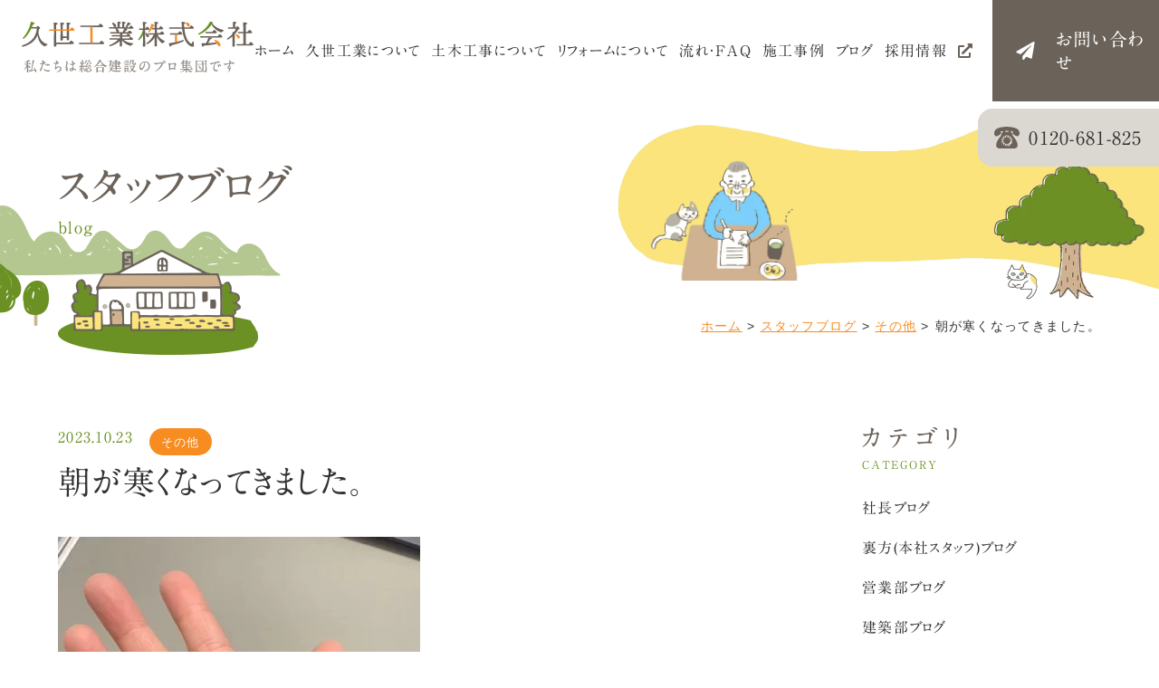

--- FILE ---
content_type: text/html; charset=UTF-8
request_url: https://kuzekogyo.co.jp/blog/%E3%81%9D%E3%81%AE%E4%BB%96/p34023/
body_size: 14855
content:
<!DOCTYPE html>
<html class="no-js" lang="ja">

<head>
  <!-- Google Tag Manager -->
  <script>
    (function(w, d, s, l, i) {
      w[l] = w[l] || [];
      w[l].push({
        'gtm.start': new Date().getTime(),
        event: 'gtm.js'
      });
      var f = d.getElementsByTagName(s)[0],
        j = d.createElement(s),
        dl = l != 'dataLayer' ? '&l=' + l : '';
      j.async = true;
      j.src =
        'https://www.googletagmanager.com/gtm.js?id=' + i + dl;
      f.parentNode.insertBefore(j, f);
    })(window, document, 'script', 'dataLayer', 'GTM-TD9S3RR');
  </script>
  <!-- End Google Tag Manager -->
            <meta charset="UTF-8">
  <meta http-equiv="X-UA-Compatible" content="IE=edge">
  <script>
    if (navigator.userAgent.match(/(iPhone|Android.*Mobile)/)) {
      document.write('<meta name="viewport" content="width=device-width,initial-scale=1.0,minimum-scale=1.0,maximum-scale=2.0,user-scalable=1">');
    } else {
      document.write('<meta name="viewport" content="width=1200,maximum-scale=2.0,user-scalable=1">');
    };
  </script>
  <meta name="format-detection" content="telephone=no">
  <title>朝が寒くなってきました。 ｜スタッフブログ｜久世工業株式会社</title>
  <meta name='robots' content='index, follow, max-image-preview:large, max-snippet:-1, max-video-preview:-1' />

	<!-- This site is optimized with the Yoast SEO plugin v19.0 - https://yoast.com/wordpress/plugins/seo/ -->
	<meta name="description" content="岐阜市黒野でキッチン・浴室など住宅リフォームを手がけている久世工業株式会社のスタッフブログ「朝が寒くなってきました。 」です。" />
	<link rel="canonical" href="https://kuzekogyo.co.jp/blog/その他/p34023/" />
	<meta property="og:locale" content="ja_JP" />
	<meta property="og:type" content="article" />
	<meta property="og:title" content="朝が寒くなってきました。 ｜スタッフブログ｜久世工業株式会社" />
	<meta property="og:description" content="岐阜市黒野でキッチン・浴室など住宅リフォームを手がけている久世工業株式会社のスタッフブログ「朝が寒くなってきました。 」です。" />
	<meta property="og:url" content="https://kuzekogyo.co.jp/blog/その他/p34023/" />
	<meta property="og:site_name" content="久世工業株式会社" />
	<meta property="article:modified_time" content="2023-10-23T00:43:14+00:00" />
	<meta property="og:image" content="https://kuzekogyo.co.jp/wp/wp-content/uploads/2023/10/S__60866566-e1698021786688.jpg" />
	<meta property="og:image:width" content="400" />
	<meta property="og:image:height" content="533" />
	<meta property="og:image:type" content="image/jpeg" />
	<script type="application/ld+json" class="yoast-schema-graph">{"@context":"https://schema.org","@graph":[{"@type":"WebSite","@id":"https://kuzekogyo.co.jp/#website","url":"https://kuzekogyo.co.jp/","name":"久世工業株式会社","description":"","potentialAction":[{"@type":"SearchAction","target":{"@type":"EntryPoint","urlTemplate":"https://kuzekogyo.co.jp/?s={search_term_string}"},"query-input":"required name=search_term_string"}],"inLanguage":"ja"},{"@type":"ImageObject","inLanguage":"ja","@id":"https://kuzekogyo.co.jp/blog/%e3%81%9d%e3%81%ae%e4%bb%96/p34023/#primaryimage","url":"/wp/wp-content/uploads/2023/10/S__60866566-e1698021786688.jpg","contentUrl":"/wp/wp-content/uploads/2023/10/S__60866566-e1698021786688.jpg","width":400,"height":533},{"@type":"WebPage","@id":"https://kuzekogyo.co.jp/blog/%e3%81%9d%e3%81%ae%e4%bb%96/p34023/#webpage","url":"https://kuzekogyo.co.jp/blog/%e3%81%9d%e3%81%ae%e4%bb%96/p34023/","name":"朝が寒くなってきました。 ｜スタッフブログ｜久世工業株式会社","isPartOf":{"@id":"https://kuzekogyo.co.jp/#website"},"primaryImageOfPage":{"@id":"https://kuzekogyo.co.jp/blog/%e3%81%9d%e3%81%ae%e4%bb%96/p34023/#primaryimage"},"datePublished":"2023-10-23T00:38:47+00:00","dateModified":"2023-10-23T00:43:14+00:00","description":"岐阜市黒野でキッチン・浴室など住宅リフォームを手がけている久世工業株式会社のスタッフブログ「朝が寒くなってきました。 」です。","breadcrumb":{"@id":"https://kuzekogyo.co.jp/blog/%e3%81%9d%e3%81%ae%e4%bb%96/p34023/#breadcrumb"},"inLanguage":"ja","potentialAction":[{"@type":"ReadAction","target":["https://kuzekogyo.co.jp/blog/%e3%81%9d%e3%81%ae%e4%bb%96/p34023/"]}]},{"@type":"BreadcrumbList","@id":"https://kuzekogyo.co.jp/blog/%e3%81%9d%e3%81%ae%e4%bb%96/p34023/#breadcrumb","itemListElement":[{"@type":"ListItem","position":1,"name":"ホーム","item":"https://kuzekogyo.co.jp/"},{"@type":"ListItem","position":2,"name":"スタッフブログ","item":"https://kuzekogyo.co.jp/blog/"},{"@type":"ListItem","position":3,"name":"その他","item":"https://kuzekogyo.co.jp/blog/category/%e3%81%9d%e3%81%ae%e4%bb%96/"},{"@type":"ListItem","position":4,"name":"朝が寒くなってきました。"}]}]}</script>
	<!-- / Yoast SEO plugin. -->


<link rel='dns-prefetch' href='//s.w.org' />
<link rel='stylesheet' id='sbi_styles-css'  href='https://kuzekogyo.co.jp/wp/wp-content/plugins/instagram-feed/css/sbi-styles.min.css' type='text/css' media='all' />
<link rel='stylesheet' id='wp-block-library-css'  href='https://kuzekogyo.co.jp/wp/wp-includes/css/dist/block-library/style.min.css' type='text/css' media='all' />
<style id='global-styles-inline-css' type='text/css'>
body{--wp--preset--color--black: #000000;--wp--preset--color--cyan-bluish-gray: #abb8c3;--wp--preset--color--white: #ffffff;--wp--preset--color--pale-pink: #f78da7;--wp--preset--color--vivid-red: #cf2e2e;--wp--preset--color--luminous-vivid-orange: #ff6900;--wp--preset--color--luminous-vivid-amber: #fcb900;--wp--preset--color--light-green-cyan: #7bdcb5;--wp--preset--color--vivid-green-cyan: #00d084;--wp--preset--color--pale-cyan-blue: #8ed1fc;--wp--preset--color--vivid-cyan-blue: #0693e3;--wp--preset--color--vivid-purple: #9b51e0;--wp--preset--gradient--vivid-cyan-blue-to-vivid-purple: linear-gradient(135deg,rgba(6,147,227,1) 0%,rgb(155,81,224) 100%);--wp--preset--gradient--light-green-cyan-to-vivid-green-cyan: linear-gradient(135deg,rgb(122,220,180) 0%,rgb(0,208,130) 100%);--wp--preset--gradient--luminous-vivid-amber-to-luminous-vivid-orange: linear-gradient(135deg,rgba(252,185,0,1) 0%,rgba(255,105,0,1) 100%);--wp--preset--gradient--luminous-vivid-orange-to-vivid-red: linear-gradient(135deg,rgba(255,105,0,1) 0%,rgb(207,46,46) 100%);--wp--preset--gradient--very-light-gray-to-cyan-bluish-gray: linear-gradient(135deg,rgb(238,238,238) 0%,rgb(169,184,195) 100%);--wp--preset--gradient--cool-to-warm-spectrum: linear-gradient(135deg,rgb(74,234,220) 0%,rgb(151,120,209) 20%,rgb(207,42,186) 40%,rgb(238,44,130) 60%,rgb(251,105,98) 80%,rgb(254,248,76) 100%);--wp--preset--gradient--blush-light-purple: linear-gradient(135deg,rgb(255,206,236) 0%,rgb(152,150,240) 100%);--wp--preset--gradient--blush-bordeaux: linear-gradient(135deg,rgb(254,205,165) 0%,rgb(254,45,45) 50%,rgb(107,0,62) 100%);--wp--preset--gradient--luminous-dusk: linear-gradient(135deg,rgb(255,203,112) 0%,rgb(199,81,192) 50%,rgb(65,88,208) 100%);--wp--preset--gradient--pale-ocean: linear-gradient(135deg,rgb(255,245,203) 0%,rgb(182,227,212) 50%,rgb(51,167,181) 100%);--wp--preset--gradient--electric-grass: linear-gradient(135deg,rgb(202,248,128) 0%,rgb(113,206,126) 100%);--wp--preset--gradient--midnight: linear-gradient(135deg,rgb(2,3,129) 0%,rgb(40,116,252) 100%);--wp--preset--duotone--dark-grayscale: url('#wp-duotone-dark-grayscale');--wp--preset--duotone--grayscale: url('#wp-duotone-grayscale');--wp--preset--duotone--purple-yellow: url('#wp-duotone-purple-yellow');--wp--preset--duotone--blue-red: url('#wp-duotone-blue-red');--wp--preset--duotone--midnight: url('#wp-duotone-midnight');--wp--preset--duotone--magenta-yellow: url('#wp-duotone-magenta-yellow');--wp--preset--duotone--purple-green: url('#wp-duotone-purple-green');--wp--preset--duotone--blue-orange: url('#wp-duotone-blue-orange');--wp--preset--font-size--small: 13px;--wp--preset--font-size--medium: 20px;--wp--preset--font-size--large: 36px;--wp--preset--font-size--x-large: 42px;}.has-black-color{color: var(--wp--preset--color--black) !important;}.has-cyan-bluish-gray-color{color: var(--wp--preset--color--cyan-bluish-gray) !important;}.has-white-color{color: var(--wp--preset--color--white) !important;}.has-pale-pink-color{color: var(--wp--preset--color--pale-pink) !important;}.has-vivid-red-color{color: var(--wp--preset--color--vivid-red) !important;}.has-luminous-vivid-orange-color{color: var(--wp--preset--color--luminous-vivid-orange) !important;}.has-luminous-vivid-amber-color{color: var(--wp--preset--color--luminous-vivid-amber) !important;}.has-light-green-cyan-color{color: var(--wp--preset--color--light-green-cyan) !important;}.has-vivid-green-cyan-color{color: var(--wp--preset--color--vivid-green-cyan) !important;}.has-pale-cyan-blue-color{color: var(--wp--preset--color--pale-cyan-blue) !important;}.has-vivid-cyan-blue-color{color: var(--wp--preset--color--vivid-cyan-blue) !important;}.has-vivid-purple-color{color: var(--wp--preset--color--vivid-purple) !important;}.has-black-background-color{background-color: var(--wp--preset--color--black) !important;}.has-cyan-bluish-gray-background-color{background-color: var(--wp--preset--color--cyan-bluish-gray) !important;}.has-white-background-color{background-color: var(--wp--preset--color--white) !important;}.has-pale-pink-background-color{background-color: var(--wp--preset--color--pale-pink) !important;}.has-vivid-red-background-color{background-color: var(--wp--preset--color--vivid-red) !important;}.has-luminous-vivid-orange-background-color{background-color: var(--wp--preset--color--luminous-vivid-orange) !important;}.has-luminous-vivid-amber-background-color{background-color: var(--wp--preset--color--luminous-vivid-amber) !important;}.has-light-green-cyan-background-color{background-color: var(--wp--preset--color--light-green-cyan) !important;}.has-vivid-green-cyan-background-color{background-color: var(--wp--preset--color--vivid-green-cyan) !important;}.has-pale-cyan-blue-background-color{background-color: var(--wp--preset--color--pale-cyan-blue) !important;}.has-vivid-cyan-blue-background-color{background-color: var(--wp--preset--color--vivid-cyan-blue) !important;}.has-vivid-purple-background-color{background-color: var(--wp--preset--color--vivid-purple) !important;}.has-black-border-color{border-color: var(--wp--preset--color--black) !important;}.has-cyan-bluish-gray-border-color{border-color: var(--wp--preset--color--cyan-bluish-gray) !important;}.has-white-border-color{border-color: var(--wp--preset--color--white) !important;}.has-pale-pink-border-color{border-color: var(--wp--preset--color--pale-pink) !important;}.has-vivid-red-border-color{border-color: var(--wp--preset--color--vivid-red) !important;}.has-luminous-vivid-orange-border-color{border-color: var(--wp--preset--color--luminous-vivid-orange) !important;}.has-luminous-vivid-amber-border-color{border-color: var(--wp--preset--color--luminous-vivid-amber) !important;}.has-light-green-cyan-border-color{border-color: var(--wp--preset--color--light-green-cyan) !important;}.has-vivid-green-cyan-border-color{border-color: var(--wp--preset--color--vivid-green-cyan) !important;}.has-pale-cyan-blue-border-color{border-color: var(--wp--preset--color--pale-cyan-blue) !important;}.has-vivid-cyan-blue-border-color{border-color: var(--wp--preset--color--vivid-cyan-blue) !important;}.has-vivid-purple-border-color{border-color: var(--wp--preset--color--vivid-purple) !important;}.has-vivid-cyan-blue-to-vivid-purple-gradient-background{background: var(--wp--preset--gradient--vivid-cyan-blue-to-vivid-purple) !important;}.has-light-green-cyan-to-vivid-green-cyan-gradient-background{background: var(--wp--preset--gradient--light-green-cyan-to-vivid-green-cyan) !important;}.has-luminous-vivid-amber-to-luminous-vivid-orange-gradient-background{background: var(--wp--preset--gradient--luminous-vivid-amber-to-luminous-vivid-orange) !important;}.has-luminous-vivid-orange-to-vivid-red-gradient-background{background: var(--wp--preset--gradient--luminous-vivid-orange-to-vivid-red) !important;}.has-very-light-gray-to-cyan-bluish-gray-gradient-background{background: var(--wp--preset--gradient--very-light-gray-to-cyan-bluish-gray) !important;}.has-cool-to-warm-spectrum-gradient-background{background: var(--wp--preset--gradient--cool-to-warm-spectrum) !important;}.has-blush-light-purple-gradient-background{background: var(--wp--preset--gradient--blush-light-purple) !important;}.has-blush-bordeaux-gradient-background{background: var(--wp--preset--gradient--blush-bordeaux) !important;}.has-luminous-dusk-gradient-background{background: var(--wp--preset--gradient--luminous-dusk) !important;}.has-pale-ocean-gradient-background{background: var(--wp--preset--gradient--pale-ocean) !important;}.has-electric-grass-gradient-background{background: var(--wp--preset--gradient--electric-grass) !important;}.has-midnight-gradient-background{background: var(--wp--preset--gradient--midnight) !important;}.has-small-font-size{font-size: var(--wp--preset--font-size--small) !important;}.has-medium-font-size{font-size: var(--wp--preset--font-size--medium) !important;}.has-large-font-size{font-size: var(--wp--preset--font-size--large) !important;}.has-x-large-font-size{font-size: var(--wp--preset--font-size--x-large) !important;}
</style>
<link rel="https://api.w.org/" href="https://kuzekogyo.co.jp/wp-json/" /><style type="text/css">
.no-js .native-lazyload-js-fallback {
	display: none;
}
</style>
		  <script type="application/ld+json">
    {
      "@context": "http://schema.org",
      "@type": "WebSite",
      "url": "https://kuzekogyo.co.jp",
      "potentialAction": {
        "@type": "SearchAction",
        "target": "https://kuzekogyo.co.jp?s={search_term}",
        "query-input": "required name=search_term"
      }
    }
  </script>
  <!-- fontawesome -->
  <script src="https://kit.fontawesome.com/c3c8997823.js" crossorigin="anonymous"></script>
  <link rel="stylesheet" href="https://kuzekogyo.co.jp/wp/wp-content/themes/standard/css/reset.css">
  <link rel="stylesheet" href="https://kuzekogyo.co.jp/wp/wp-content/themes/standard/css/common.css">
  <link rel="stylesheet" href="https://kuzekogyo.co.jp/wp/wp-content/themes/standard/css/loops.css">
  <link rel="stylesheet" href="https://kuzekogyo.co.jp/wp/wp-content/themes/standard/css/slick.css">
  <link rel="stylesheet" href="https://kuzekogyo.co.jp/wp/wp-content/themes/standard/css/main.css">
  <link rel="stylesheet" href="https://kuzekogyo.co.jp/wp/wp-content/themes/standard/css/mce.css">
  <link rel="stylesheet" href="https://kuzekogyo.co.jp/wp/wp-content/themes/standard/css/photoswipe.css">

  <link rel="stylesheet" href="https://kuzekogyo.co.jp/wp/wp-content/themes/standard/style.css">

  <link rel="stylesheet" media="print" href="https://kuzekogyo.co.jp/wp/wp-content/themes/standard/css/print.css">
  <link rel="shortcut icon" href="/favicon.ico">
  <link rel="apple-touch-icon" sizes="180x180" href="/apple-touch-icon.png">
  <link rel="preconnect" href="https://fonts.gstatic.com">
  <link href="https://fonts.googleapis.com/css2?family=Montserrat:ital,wght@0,600;1,600&display=swap" rel="stylesheet">
  <script type="text/javascript" src="//typesquare.com/3/tsst/script/ja/typesquare.js?60cc056642f8410eb48d31d0e90393a3" charset="utf-8"></script>
        </head>


<body class="subpage single single-blog single-blog-34023"  id="top">
  <!-- Google Tag Manager (noscript) -->
  <noscript><iframe src="https://www.googletagmanager.com/ns.html?id=GTM-TD9S3RR" height="0" width="0" style="display:none;visibility:hidden"></iframe></noscript>
  <!-- End Google Tag Manager (noscript) -->
        
  <svg aria-hidden="true" style="position: absolute; width: 0; height: 0; overflow: hidden;" version="1.1" xmlns="http://www.w3.org/2000/svg" xmlns:xlink="http://www.w3.org/1999/xlink">
<defs>
<symbol id="icon-new_tab" viewBox="0 0 32 32">
<title>new_tab</title>
<path d="M6 0v26h26v-26h-26zM29.5 23.5h-21v-21h21v21z"></path>
<path d="M2.5 29.5v-23.5h-2.5v26h26v-2.5h-2.5z"></path>
<path d="M14.551 19.552l7.366-7.366v5.3h2.5v-9.567h-9.567v2.5h5.3l-7.366 7.366z"></path>
</symbol>
<symbol id="icon-pdf" viewBox="0 0 73 32">
<title>pdf</title>
<path d="M7.273 0h58.182c4.017 0 7.273 3.256 7.273 7.273v0 17.455c0 4.017-3.256 7.273-7.273 7.273v0h-58.182c-4.017 0-7.273-3.256-7.273-7.273v0-17.455c0-4.017 3.256-7.273 7.273-7.273v0zM19.418 19.276c0.101 0.005 0.219 0.008 0.338 0.008 1.762 0 3.38-0.613 4.654-1.638l-0.014 0.011c1.174-0.998 1.914-2.477 1.914-4.128 0-0.077-0.002-0.153-0.005-0.229l0 0.011c0.006-0.091 0.010-0.197 0.010-0.304 0-1.474-0.672-2.791-1.725-3.662l-0.008-0.006c-1.264-0.863-2.824-1.377-4.505-1.377-0.194 0-0.387 0.007-0.578 0.020l0.026-0.001h-6.481v17.126h3.75v-5.83h2.618zM18.055 10.673c0.184-0.020 0.397-0.031 0.612-0.031 1.052 0 2.041 0.268 2.903 0.741l-0.031-0.016c0.542 0.447 0.885 1.119 0.885 1.871 0 0.054-0.002 0.107-0.005 0.16l0-0.007c0.006 0.072 0.010 0.155 0.010 0.24 0 0.847-0.355 1.611-0.923 2.152l-0.001 0.001c-0.879 0.512-1.935 0.815-3.062 0.815-0.236 0-0.469-0.013-0.698-0.039l0.028 0.003h-1.002v-5.888h1.284zM34.419 25.105c0.168 0.007 0.365 0.012 0.562 0.012 1.787 0 3.494-0.347 5.056-0.976l-0.091 0.032c1.388-0.647 2.507-1.674 3.248-2.949l0.019-0.035c0.769-1.287 1.223-2.838 1.223-4.495 0-0.048-0-0.096-0.001-0.143l0 0.007c0.003-0.093 0.005-0.203 0.005-0.313 0-1.644-0.439-3.186-1.205-4.515l0.023 0.044c-0.76-1.257-1.856-2.242-3.166-2.846l-0.045-0.018c-1.497-0.599-3.232-0.946-5.048-0.946-0.22 0-0.438 0.005-0.655 0.015l0.031-0.001h-5.353v17.127h5.398zM34.612 10.673q5.898 0 5.898 5.852 0 5.887-5.898 5.887h-1.843v-11.738h1.841zM59.385 7.98h-11.978v17.126h3.75v-7.651h7.455v-2.826h-7.478v-3.807h8.25v-2.842z"></path>
</symbol>
</defs>
</svg>

  <header class="header header-sm">
    <div class="inner flex flex-j-between flex-a-ctr">

      <h1 class="header--logo">
        <a href="/">
                                  <img src="/wp/wp-content/uploads/2022/05/header_logo.svg" alt="朝が寒くなってきました。 ｜スタッフブログ｜久世工業株式会社">
                  </a>
      </h1>

                        <div class="tel_btn">
            <a href="tel:0120681825" onClick="ga('send', 'event', 'sp', 'tel');" class="flex flex-j-ctr flex-a-ctr">
              <svg xmlns="http://www.w3.org/2000/svg" viewBox="0 0 31.53 27.437"><path fill="#6b6259" fill-rule="evenodd" d="M11.33 14.198a.782.782 0 0 0-1.06.281.77.77 0 0 0 .29 1.049.781.781 0 0 0 1.06-.281.771.771 0 0 0-.29-1.049Zm1.28 8.918a.78.78 0 0 0 1.06-.282.772.772 0 1 0-1.06.282Zm-2.05-3.364a.77.77 0 0 0-.29 1.049.781.781 0 0 0 1.06.281.77.77 0 0 0 .29-1.049.781.781 0 0 0-1.06-.281Zm.41-2.111a.775.775 0 1 0-.78.768.775.775 0 0 0 .78-.768Zm4.83 6.322a.769.769 0 1 0-.78-.768.775.775 0 0 0 .78.768Zm-.78-11.877a.78.78 0 1 0 .78-.768.775.775 0 0 0-.78.768Zm3.2 1.41a.781.781 0 0 0 1.06-.282.77.77 0 0 0-.29-1.049.782.782 0 0 0-1.06.281.771.771 0 0 0 .29 1.05Zm-5.61-1.33a.758.758 0 0 0-.28 1.049.772.772 0 0 0 1.34-.768.779.779 0 0 0-1.06-.281Zm17.94-7.362a4.917 4.917 0 0 0-.38-.617C27.04 0 15.71.06 15.71.06S4.39 0 1.26 4.187a4.917 4.917 0 0 0-.38.617c-1.05 2.083-1.63 6.069 1.23 7.182.89.347 1.79-.287 2.59-.649a14.136 14.136 0 0 0 4.07-2.793l-.99-2.428s1.35-.326 3.01-.62c.07.4.16.8.24 1.154-1.5.484-1.88 2.294-2.2 3.564-.39 1.543-1.36 2.368-2.3 3.621-2.05 2.725-4.24 6.366-4.1 9.764a3.525 3.525 0 0 0 .81 2.312c1.5 1.688 3.3 1.535 5.42 1.53h5.81c.07 0 1.31-.006 1.31 0s1.24 0 1.31 0h5.81c2.12.005 3.92.157 5.42-1.53a3.525 3.525 0 0 0 .81-2.312c.14-3.4-2.05-7.04-4.1-9.764-.94-1.253-1.91-2.079-2.3-3.621-.32-1.27-.7-3.08-2.2-3.564.07-.342.17-.741.23-1.131 1.61.288 2.89.6 2.89.6l-.99 2.428a14.522 14.522 0 0 0 4.08 2.843c1.91.865 2.95.822 4.13-.953 1.2-1.806.6-3.806-.32-5.633Zm-14.84.267a11.755 11.755 0 0 1 2.25.046c-.12.421-.28 1-.42 1.411h-3.52c-.14-.42-.31-1-.42-1.423a11.251 11.251 0 0 1 2.11-.034Zm1.82 19.265-.56-3.918 2.2 3.211a1.034 1.034 0 0 1-1.64.702Zm5.07-6.76a6.75 6.75 0 0 1-3.29 5.787l-1.38-2.015a4.375 4.375 0 1 0-2.15.562 4.39 4.39 0 0 0 1.11-.142l.35 2.414a6.928 6.928 0 0 1-1.46.155 6.76 6.76 0 1 1 6.82-6.762Zm-1.97.066a.775.775 0 0 0 .78.768.768.768 0 1 0 0-1.537.775.775 0 0 0-.78.768Zm.41-2.111a.77.77 0 0 0 .29-1.049.782.782 0 0 0-1.06-.281.771.771 0 0 0-.29 1.049.782.782 0 0 0 1.06.281Z"/></svg>            </a>
          </div>
                <div class="gnav_btn flex flex-j-ctr flex-a-ctr">
          <div class="gnav_btn--lines">
            <span></span><span></span><span></span>
          </div>
        </div>
        <div class="gnav_overlay"></div>
        <nav class="gnav">
          
<ul class="gnav--menu flex flex-j-end font-jp">
  <li id="menu-item-2903" class="menu-item menu-item-type-post_type menu-item-object-page menu-item-home menu-item-2903"><a href="https://kuzekogyo.co.jp/" class="gnav--link">ホーム</a></li>
<li id="menu-item-3015" class="menu-item menu-item-type-post_type menu-item-object-page menu-item-has-children menu-item-3015"><a href="https://kuzekogyo.co.jp/company/" class="gnav--link">久世工業について</a>
<div class='head_sub_nav--wrap'><ul class='head_sub_nav'>
	<li id="menu-item-3049" class="menu-item menu-item-type-custom menu-item-object-custom menu-item-3049"><a href="/company#section-04" class="gnav--link">3つのこだわり</a></li>
	<li id="menu-item-3034" class="menu-item menu-item-type-post_type menu-item-object-page menu-item-3034"><a href="https://kuzekogyo.co.jp/message/" class="gnav--link">代表挨拶</a></li>
</ul></div><span class='gnav_sub_toggle'></span>
</li>
<li id="menu-item-33892" class="menu-item menu-item-type-post_type menu-item-object-page menu-item-33892"><a href="https://kuzekogyo.co.jp/civil-engineering/" class="gnav--link">土木工事について</a></li>
<li id="menu-item-3016" class="menu-item menu-item-type-post_type menu-item-object-page menu-item-has-children menu-item-3016"><a href="https://kuzekogyo.co.jp/reform_menu/" class="gnav--link">リフォームについて</a>
<div class='head_sub_nav--wrap'><ul class='head_sub_nav'>
	<li id="menu-item-3037" class="menu-item menu-item-type-post_type menu-item-object-page menu-item-3037"><a href="https://kuzekogyo.co.jp/reform_menu/" class="gnav--link">リフォームについて</a></li>
	<li id="menu-item-3026" class="menu-item menu-item-type-post_type menu-item-object-page menu-item-3026"><a href="https://kuzekogyo.co.jp/reform_menu/interior/" class="gnav--link">内装</a></li>
	<li id="menu-item-3027" class="menu-item menu-item-type-post_type menu-item-object-page menu-item-3027"><a href="https://kuzekogyo.co.jp/reform_menu/toilet/" class="gnav--link">トイレ</a></li>
	<li id="menu-item-3028" class="menu-item menu-item-type-post_type menu-item-object-page menu-item-3028"><a href="https://kuzekogyo.co.jp/reform_menu/kitchen/" class="gnav--link">キッチン</a></li>
	<li id="menu-item-3029" class="menu-item menu-item-type-post_type menu-item-object-page menu-item-3029"><a href="https://kuzekogyo.co.jp/reform_menu/bath/" class="gnav--link">浴室</a></li>
	<li id="menu-item-3030" class="menu-item menu-item-type-post_type menu-item-object-page menu-item-3030"><a href="https://kuzekogyo.co.jp/reform_menu/bathroom/" class="gnav--link">洗面所</a></li>
	<li id="menu-item-3031" class="menu-item menu-item-type-post_type menu-item-object-page menu-item-3031"><a href="https://kuzekogyo.co.jp/reform_menu/entrance/" class="gnav--link">玄関・窓</a></li>
	<li id="menu-item-3032" class="menu-item menu-item-type-post_type menu-item-object-page menu-item-3032"><a href="https://kuzekogyo.co.jp/reform_menu/roof/" class="gnav--link">屋根</a></li>
	<li id="menu-item-3033" class="menu-item menu-item-type-post_type menu-item-object-page menu-item-3033"><a href="https://kuzekogyo.co.jp/reform_menu/exterior/" class="gnav--link">外壁</a></li>
</ul></div><span class='gnav_sub_toggle'></span>
</li>
<li id="menu-item-3017" class="menu-item menu-item-type-post_type menu-item-object-page menu-item-3017"><a href="https://kuzekogyo.co.jp/reform/" class="gnav--link">流れ・FAQ</a></li>
<li id="menu-item-33702" class="nav_custom menu-item menu-item-type-post_type menu-item-object-page menu-item-33702"><a href="https://kuzekogyo.co.jp/custom_home/" class="gnav--link">注文住宅について</a></li>
<li id="menu-item-3020" class="menu-item menu-item-type-post_type menu-item-object-page menu-item-3020"><a href="https://kuzekogyo.co.jp/works/" class="gnav--link">施工事例</a></li>
<li id="menu-item-3019" class="menu-item menu-item-type-post_type menu-item-object-page menu-item-3019"><a href="https://kuzekogyo.co.jp/blog/" class="gnav--link">ブログ</a></li>
<li id="menu-item-33425" class="recruit menu-item menu-item-type-custom menu-item-object-custom menu-item-33425"><a href="https://arwrk.net/recruit/lcyl9hgte213emr" class="gnav--link">採用情報</a></li>
</ul>

<div class="gnav--cta font-jp">
    <div class="gnav--contact cta_contact btn font-jp">
      <a href="/contact/">
        <svg xmlns="http://www.w3.org/2000/svg" width="20.15" height="20.156" viewBox="0 0 20.15 20.156">
  <defs>
    <style>
      .cls-15 {
        fill: #fff;
        fill-rule: evenodd;
      }
    </style>
  </defs>
  <path id="cta_icn_contact.svg" class="cls-15" d="M1741.66,42.188a0.971,0.971,0,0,1,1.42.984l-2.84,17.013a0.922,0.922,0,0,1-.49.669,0.8,0.8,0,0,1-.8.04l-4.92-2.048-2.48,3.032a0.858,0.858,0,0,1-.69.354,1.047,1.047,0,0,1-.71-0.256,0.9,0.9,0,0,1-.3-0.728V58.1l9.49-11.578a0.191,0.191,0,0,0-.04-0.3,0.221,0.221,0,0,0-.31-0.02l-11.3,9.963-4.17-1.733a0.894,0.894,0,0,1-.59-0.827,0.832,0.832,0,0,1,.51-0.867Z" transform="translate(-1722.94 -42.063)"/>
</svg>
      <span>お問い合わせ</span>
      </a>
    </div>

    
  </div>

        </nav>
      
    </div>
  </header>

            <div class="gnav--tel cta_tel">
        <a href="tel:0120681825" onClick="ga('send', 'event', 'sp', 'tel');">
          <span class="tel font-jp">
            <svg xmlns="http://www.w3.org/2000/svg" viewBox="0 0 31.53 27.437"><path fill="#6b6259" fill-rule="evenodd" d="M11.33 14.198a.782.782 0 0 0-1.06.281.77.77 0 0 0 .29 1.049.781.781 0 0 0 1.06-.281.771.771 0 0 0-.29-1.049Zm1.28 8.918a.78.78 0 0 0 1.06-.282.772.772 0 1 0-1.06.282Zm-2.05-3.364a.77.77 0 0 0-.29 1.049.781.781 0 0 0 1.06.281.77.77 0 0 0 .29-1.049.781.781 0 0 0-1.06-.281Zm.41-2.111a.775.775 0 1 0-.78.768.775.775 0 0 0 .78-.768Zm4.83 6.322a.769.769 0 1 0-.78-.768.775.775 0 0 0 .78.768Zm-.78-11.877a.78.78 0 1 0 .78-.768.775.775 0 0 0-.78.768Zm3.2 1.41a.781.781 0 0 0 1.06-.282.77.77 0 0 0-.29-1.049.782.782 0 0 0-1.06.281.771.771 0 0 0 .29 1.05Zm-5.61-1.33a.758.758 0 0 0-.28 1.049.772.772 0 0 0 1.34-.768.779.779 0 0 0-1.06-.281Zm17.94-7.362a4.917 4.917 0 0 0-.38-.617C27.04 0 15.71.06 15.71.06S4.39 0 1.26 4.187a4.917 4.917 0 0 0-.38.617c-1.05 2.083-1.63 6.069 1.23 7.182.89.347 1.79-.287 2.59-.649a14.136 14.136 0 0 0 4.07-2.793l-.99-2.428s1.35-.326 3.01-.62c.07.4.16.8.24 1.154-1.5.484-1.88 2.294-2.2 3.564-.39 1.543-1.36 2.368-2.3 3.621-2.05 2.725-4.24 6.366-4.1 9.764a3.525 3.525 0 0 0 .81 2.312c1.5 1.688 3.3 1.535 5.42 1.53h5.81c.07 0 1.31-.006 1.31 0s1.24 0 1.31 0h5.81c2.12.005 3.92.157 5.42-1.53a3.525 3.525 0 0 0 .81-2.312c.14-3.4-2.05-7.04-4.1-9.764-.94-1.253-1.91-2.079-2.3-3.621-.32-1.27-.7-3.08-2.2-3.564.07-.342.17-.741.23-1.131 1.61.288 2.89.6 2.89.6l-.99 2.428a14.522 14.522 0 0 0 4.08 2.843c1.91.865 2.95.822 4.13-.953 1.2-1.806.6-3.806-.32-5.633Zm-14.84.267a11.755 11.755 0 0 1 2.25.046c-.12.421-.28 1-.42 1.411h-3.52c-.14-.42-.31-1-.42-1.423a11.251 11.251 0 0 1 2.11-.034Zm1.82 19.265-.56-3.918 2.2 3.211a1.034 1.034 0 0 1-1.64.702Zm5.07-6.76a6.75 6.75 0 0 1-3.29 5.787l-1.38-2.015a4.375 4.375 0 1 0-2.15.562 4.39 4.39 0 0 0 1.11-.142l.35 2.414a6.928 6.928 0 0 1-1.46.155 6.76 6.76 0 1 1 6.82-6.762Zm-1.97.066a.775.775 0 0 0 .78.768.768.768 0 1 0 0-1.537.775.775 0 0 0-.78.768Zm.41-2.111a.77.77 0 0 0 .29-1.049.782.782 0 0 0-1.06-.281.771.771 0 0 0-.29 1.049.782.782 0 0 0 1.06.281Z"/></svg>            <span class="num">0120-681-825</span>
          </span>
        </a>
      </div>
      
  

<div class="page_ttl flex flex-a-ctr txt-ctr">
  <h2 class="inner font-jp">
    <div class="txt">
      <span class="page_ttl-jp txt-brown">スタッフブログ</span>
      <span class="page_ttl-en txt-green">blog</span>
    </div>
    <div class="img">
      <div class="bg-img page_ttl--bgimg01"></div>
      <div class="page_ttl--img" style="background-image:url(/wp/wp-content/uploads/2022/04/ttl_02.png);"></div>
            <div class="bg-img page_ttl--bgimg02"></div>
    </div>
    <div class="bg-img page_ttl--bgimg03">
    </div>
  </h2>
</div>
  
<!-- start breadcrumb - パンくず -->
<div id="breadcrumbs" class="breadcrumbs txt-sm"><div class="inner"><span><span><a href="https://kuzekogyo.co.jp/">ホーム</a> &gt; <span><a href="https://kuzekogyo.co.jp/blog/">スタッフブログ</a> &gt; <span><a href="https://kuzekogyo.co.jp/blog/category/%e3%81%9d%e3%81%ae%e4%bb%96/">その他</a> &gt; <span class="breadcrumb_last" aria-current="page">朝が寒くなってきました。</span></span></span></span></span></div></div><!-- end breadcrumb - パンくず -->
<div class="container">

  
<div class="inner flex flex-j-between section_pdg">
  <main class="main_column">
          <article class="blog--info mgn-btm80">
        <div class="post--info flex flex-a-ctr">
          <p class="post--date">2023.10.23</p>
                      <div class="cat_list"><a href="https://kuzekogyo.co.jp/blog/category/%e3%81%9d%e3%81%ae%e4%bb%96/" rel="tag">その他</a></div>
                  </div>
        <h2 class="section_ttl mgn-btm24">朝が寒くなってきました。</h2>
                  <div class="eyecatch mgn-btm16">
            <img width="400" height="533" src="https://kuzekogyo.co.jp/wp/wp-content/plugins/native-lazyload/assets/images/placeholder.svg" class="native-lazyload-js-fallback" alt="朝が寒くなってきました。 | その他" loading="lazy" data-src="/wp/wp-content/uploads/2023/10/S__60866566-e1698021786688.jpg" />          </div>
                <div class="mce-content-body clearfix"><p>おはようございます。<br />
裏方担当の市橋です。<br />
今日寒くないですか？(&gt;_&lt;)<br />
会社の半袖のポロシャツを着用していましたが、朝が寒すぎて長袖のポロシャツに着替えなおしました。<br />
今、インフルエンザやこの時期に流行らない感染症も流行っているそうなので、体調崩さないようにしてくださいね。<br />
今週も頑張りましょう！！(^o^)丿オー</p>
</div>
      </article>
        <!-- ページ送り -->
    <nav class="wp-pagenavi wp-pagenavi-single">
       <a href="https://kuzekogyo.co.jp/blog/both_blog/p34027/" rel="next"></a>      <a href="/blog/">一覧へ戻る</a>
       <a href="https://kuzekogyo.co.jp/blog/both_blog/p34019/" rel="prev"></a>     </nav>
  </main>

  
<aside class="side_column">

  
<!-- start cat -->
<section class="side_section side--cat" id="side--cat">


  <h2 class="side--ttl fz-20">カテゴリ<small class="fz-14">CATEGORY</small></h2>

  <ul class="side--list mgn-btm40 ">
      <li>
      <a href="/blog/category/both_blog/">社長ブログ</a>    </li>
      <li>
      <a href="/blog/category/office_blog/">裏方(本社スタッフ)ブログ</a>    </li>
      <li>
      <a href="/blog/category/sales_blog/">営業部ブログ</a>    </li>
      <li>
      <a href="/blog/category/kentiku_blog/">建築部ブログ</a>    </li>
      <li>
      <a href="/blog/category/uncategorized/">未分類</a>    </li>
      <li>
      <a href="/blog/category/%e3%81%9d%e3%81%ae%e4%bb%96/">その他</a>    </li>
    </ul>
<h3 class="editor-ttl2  mgn-btm8">事例カテゴリ</h3>
<ul class="side--list mgn-btm40 ">
      <li>
      <a href="/blog/building_cat/%e3%81%9d%e3%81%ae%e4%bb%96/">その他</a>    </li>
      <li>
      <a href="/blog/building_cat/reform_cat/">リフォーム</a>    </li>
      <li>
      <a href="/blog/building_cat/newbuild_cat/">新築</a>    </li>
    </ul>

</section>
<!-- end cat -->



<!-- start new -->
<section class="side_section side--new" id="side--new">
  <h2 class="side--ttl fz-20">最新記事<small class="fz-14">NEW POST</small></h2>
  <div class="posts posts-side">
              <article class="post flex">
                <div class="post--img img-trim noimg">
                      <img src="/wp/wp-content/uploads/2022/05/header_logo.svg"  alt="" class="noimg">
                  </div>
        <div class="txtarea">
          <p class="post--date">2026.01.16</p>
          <h3 class="post--ttl"><a href="https://kuzekogyo.co.jp/blog/%e3%81%9d%e3%81%ae%e4%bb%96/p34848/" class="post--link">可愛い花が、咲きました。</a></h3>
        </div>
      </article>
          <article class="post flex">
                <div class="post--img img-trim noimg">
                      <img src="/wp/wp-content/uploads/2022/05/header_logo.svg"  alt="" class="noimg">
                  </div>
        <div class="txtarea">
          <p class="post--date">2026.01.12</p>
          <h3 class="post--ttl"><a href="https://kuzekogyo.co.jp/blog/both_blog/p34842/" class="post--link">寒の時期にはお勧め</a></h3>
        </div>
      </article>
          <article class="post flex">
                <div class="post--img img-trim noimg">
                      <img src="/wp/wp-content/uploads/2022/05/header_logo.svg"  alt="" class="noimg">
                  </div>
        <div class="txtarea">
          <p class="post--date">2026.01.05</p>
          <h3 class="post--ttl"><a href="https://kuzekogyo.co.jp/blog/office_blog/p34839/" class="post--link">2026年も、よろしくお願い…</a></h3>
        </div>
      </article>
          <article class="post flex">
                <div class="post--img img-trim noimg">
                      <img src="/wp/wp-content/uploads/2022/05/header_logo.svg"  alt="" class="noimg">
                  </div>
        <div class="txtarea">
          <p class="post--date">2026.01.04</p>
          <h3 class="post--ttl"><a href="https://kuzekogyo.co.jp/blog/both_blog/p34834/" class="post--link">あけましておめでとうございま…</a></h3>
        </div>
      </article>
          <article class="post flex">
                <div class="post--img img-trim noimg">
                      <img src="/wp/wp-content/uploads/2022/05/header_logo.svg"  alt="" class="noimg">
                  </div>
        <div class="txtarea">
          <p class="post--date">2025.12.27</p>
          <h3 class="post--ttl"><a href="https://kuzekogyo.co.jp/blog/%e3%81%9d%e3%81%ae%e4%bb%96/p34831/" class="post--link">大掃除</a></h3>
        </div>
      </article>
      </div>
</section>
<!-- end new -->

<!-- start archive -->
<section class="side_section side--archive" id="side--archive">
  <h2 class="side--ttl fz-20">過去記事<small class="fz-14">ARCHIVE</small></h2>
  <ul class="side--list side--list-archive">
                  <li class="archive_list">
        <h4 class="archive_list--ttl flex flex-j-between flex-a-ctr">2026年</h4>
        <ul class="archive_month">
              <li>
            <a href="/blog/date/2026/01">
            1月
            (4)
            </a>
          </li>
                          </ul>
        </li>
            <li class="archive_list">
        <h4 class="archive_list--ttl flex flex-j-between flex-a-ctr">2025年</h4>
        <ul class="archive_month">
              <li>
            <a href="/blog/date/2025/12">
            12月
            (10)
            </a>
          </li>
                    <li>
            <a href="/blog/date/2025/11">
            11月
            (8)
            </a>
          </li>
                    <li>
            <a href="/blog/date/2025/10">
            10月
            (5)
            </a>
          </li>
                    <li>
            <a href="/blog/date/2025/09">
            9月
            (3)
            </a>
          </li>
                    <li>
            <a href="/blog/date/2025/08">
            8月
            (4)
            </a>
          </li>
                    <li>
            <a href="/blog/date/2025/07">
            7月
            (5)
            </a>
          </li>
                    <li>
            <a href="/blog/date/2025/06">
            6月
            (5)
            </a>
          </li>
                    <li>
            <a href="/blog/date/2025/05">
            5月
            (5)
            </a>
          </li>
                    <li>
            <a href="/blog/date/2025/04">
            4月
            (6)
            </a>
          </li>
                    <li>
            <a href="/blog/date/2025/03">
            3月
            (7)
            </a>
          </li>
                    <li>
            <a href="/blog/date/2025/02">
            2月
            (13)
            </a>
          </li>
                    <li>
            <a href="/blog/date/2025/01">
            1月
            (10)
            </a>
          </li>
                          </ul>
        </li>
            <li class="archive_list">
        <h4 class="archive_list--ttl flex flex-j-between flex-a-ctr">2024年</h4>
        <ul class="archive_month">
              <li>
            <a href="/blog/date/2024/12">
            12月
            (9)
            </a>
          </li>
                    <li>
            <a href="/blog/date/2024/11">
            11月
            (1)
            </a>
          </li>
                    <li>
            <a href="/blog/date/2024/10">
            10月
            (3)
            </a>
          </li>
                    <li>
            <a href="/blog/date/2024/08">
            8月
            (2)
            </a>
          </li>
                    <li>
            <a href="/blog/date/2024/07">
            7月
            (2)
            </a>
          </li>
                    <li>
            <a href="/blog/date/2024/06">
            6月
            (2)
            </a>
          </li>
                    <li>
            <a href="/blog/date/2024/05">
            5月
            (8)
            </a>
          </li>
                    <li>
            <a href="/blog/date/2024/04">
            4月
            (10)
            </a>
          </li>
                    <li>
            <a href="/blog/date/2024/03">
            3月
            (9)
            </a>
          </li>
                    <li>
            <a href="/blog/date/2024/02">
            2月
            (5)
            </a>
          </li>
                    <li>
            <a href="/blog/date/2024/01">
            1月
            (1)
            </a>
          </li>
                          </ul>
        </li>
            <li class="archive_list">
        <h4 class="archive_list--ttl flex flex-j-between flex-a-ctr">2023年</h4>
        <ul class="archive_month">
              <li>
            <a href="/blog/date/2023/12">
            12月
            (6)
            </a>
          </li>
                    <li>
            <a href="/blog/date/2023/11">
            11月
            (1)
            </a>
          </li>
                    <li>
            <a href="/blog/date/2023/10">
            10月
            (5)
            </a>
          </li>
                    <li>
            <a href="/blog/date/2023/09">
            9月
            (4)
            </a>
          </li>
                    <li>
            <a href="/blog/date/2023/08">
            8月
            (3)
            </a>
          </li>
                    <li>
            <a href="/blog/date/2023/07">
            7月
            (2)
            </a>
          </li>
                    <li>
            <a href="/blog/date/2023/06">
            6月
            (2)
            </a>
          </li>
                    <li>
            <a href="/blog/date/2023/04">
            4月
            (3)
            </a>
          </li>
                    <li>
            <a href="/blog/date/2023/03">
            3月
            (4)
            </a>
          </li>
                    <li>
            <a href="/blog/date/2023/02">
            2月
            (7)
            </a>
          </li>
                    <li>
            <a href="/blog/date/2023/01">
            1月
            (5)
            </a>
          </li>
                          </ul>
        </li>
            <li class="archive_list">
        <h4 class="archive_list--ttl flex flex-j-between flex-a-ctr">2022年</h4>
        <ul class="archive_month">
              <li>
            <a href="/blog/date/2022/12">
            12月
            (1)
            </a>
          </li>
                    <li>
            <a href="/blog/date/2022/10">
            10月
            (1)
            </a>
          </li>
                    <li>
            <a href="/blog/date/2022/09">
            9月
            (1)
            </a>
          </li>
                    <li>
            <a href="/blog/date/2022/07">
            7月
            (1)
            </a>
          </li>
                    <li>
            <a href="/blog/date/2022/06">
            6月
            (2)
            </a>
          </li>
                    <li>
            <a href="/blog/date/2022/05">
            5月
            (1)
            </a>
          </li>
                    <li>
            <a href="/blog/date/2022/04">
            4月
            (2)
            </a>
          </li>
                    <li>
            <a href="/blog/date/2022/03">
            3月
            (3)
            </a>
          </li>
                    <li>
            <a href="/blog/date/2022/02">
            2月
            (1)
            </a>
          </li>
                    <li>
            <a href="/blog/date/2022/01">
            1月
            (5)
            </a>
          </li>
                          </ul>
        </li>
            <li class="archive_list">
        <h4 class="archive_list--ttl flex flex-j-between flex-a-ctr">2021年</h4>
        <ul class="archive_month">
              <li>
            <a href="/blog/date/2021/12">
            12月
            (3)
            </a>
          </li>
                    <li>
            <a href="/blog/date/2021/11">
            11月
            (3)
            </a>
          </li>
                    <li>
            <a href="/blog/date/2021/10">
            10月
            (4)
            </a>
          </li>
                    <li>
            <a href="/blog/date/2021/09">
            9月
            (3)
            </a>
          </li>
                    <li>
            <a href="/blog/date/2021/08">
            8月
            (1)
            </a>
          </li>
                    <li>
            <a href="/blog/date/2021/07">
            7月
            (4)
            </a>
          </li>
                    <li>
            <a href="/blog/date/2021/06">
            6月
            (11)
            </a>
          </li>
                    <li>
            <a href="/blog/date/2021/05">
            5月
            (1)
            </a>
          </li>
                    <li>
            <a href="/blog/date/2021/04">
            4月
            (1)
            </a>
          </li>
                    <li>
            <a href="/blog/date/2021/03">
            3月
            (5)
            </a>
          </li>
                    <li>
            <a href="/blog/date/2021/02">
            2月
            (2)
            </a>
          </li>
                    <li>
            <a href="/blog/date/2021/01">
            1月
            (3)
            </a>
          </li>
                          </ul>
        </li>
            <li class="archive_list">
        <h4 class="archive_list--ttl flex flex-j-between flex-a-ctr">2020年</h4>
        <ul class="archive_month">
              <li>
            <a href="/blog/date/2020/12">
            12月
            (4)
            </a>
          </li>
                    <li>
            <a href="/blog/date/2020/11">
            11月
            (3)
            </a>
          </li>
                    <li>
            <a href="/blog/date/2020/10">
            10月
            (2)
            </a>
          </li>
                    <li>
            <a href="/blog/date/2020/09">
            9月
            (4)
            </a>
          </li>
                    <li>
            <a href="/blog/date/2020/08">
            8月
            (2)
            </a>
          </li>
                    <li>
            <a href="/blog/date/2020/07">
            7月
            (4)
            </a>
          </li>
                    <li>
            <a href="/blog/date/2020/06">
            6月
            (1)
            </a>
          </li>
                    <li>
            <a href="/blog/date/2020/05">
            5月
            (1)
            </a>
          </li>
                    <li>
            <a href="/blog/date/2020/04">
            4月
            (2)
            </a>
          </li>
                    <li>
            <a href="/blog/date/2020/03">
            3月
            (5)
            </a>
          </li>
                    <li>
            <a href="/blog/date/2020/02">
            2月
            (4)
            </a>
          </li>
                    <li>
            <a href="/blog/date/2020/01">
            1月
            (6)
            </a>
          </li>
                          </ul>
        </li>
            <li class="archive_list">
        <h4 class="archive_list--ttl flex flex-j-between flex-a-ctr">2019年</h4>
        <ul class="archive_month">
              <li>
            <a href="/blog/date/2019/12">
            12月
            (6)
            </a>
          </li>
                    <li>
            <a href="/blog/date/2019/10">
            10月
            (1)
            </a>
          </li>
                    <li>
            <a href="/blog/date/2019/09">
            9月
            (3)
            </a>
          </li>
                    <li>
            <a href="/blog/date/2019/08">
            8月
            (4)
            </a>
          </li>
                    <li>
            <a href="/blog/date/2019/07">
            7月
            (3)
            </a>
          </li>
                    <li>
            <a href="/blog/date/2019/06">
            6月
            (3)
            </a>
          </li>
                    <li>
            <a href="/blog/date/2019/05">
            5月
            (7)
            </a>
          </li>
                    <li>
            <a href="/blog/date/2019/04">
            4月
            (8)
            </a>
          </li>
                    <li>
            <a href="/blog/date/2019/03">
            3月
            (8)
            </a>
          </li>
                    <li>
            <a href="/blog/date/2019/02">
            2月
            (4)
            </a>
          </li>
                    <li>
            <a href="/blog/date/2019/01">
            1月
            (5)
            </a>
          </li>
                          </ul>
        </li>
            <li class="archive_list">
        <h4 class="archive_list--ttl flex flex-j-between flex-a-ctr">2018年</h4>
        <ul class="archive_month">
              <li>
            <a href="/blog/date/2018/12">
            12月
            (6)
            </a>
          </li>
                    <li>
            <a href="/blog/date/2018/11">
            11月
            (4)
            </a>
          </li>
                    <li>
            <a href="/blog/date/2018/10">
            10月
            (5)
            </a>
          </li>
                    <li>
            <a href="/blog/date/2018/09">
            9月
            (15)
            </a>
          </li>
                    <li>
            <a href="/blog/date/2018/08">
            8月
            (8)
            </a>
          </li>
                    <li>
            <a href="/blog/date/2018/07">
            7月
            (7)
            </a>
          </li>
                    <li>
            <a href="/blog/date/2018/06">
            6月
            (9)
            </a>
          </li>
                    <li>
            <a href="/blog/date/2018/05">
            5月
            (10)
            </a>
          </li>
                    <li>
            <a href="/blog/date/2018/04">
            4月
            (9)
            </a>
          </li>
                    <li>
            <a href="/blog/date/2018/03">
            3月
            (7)
            </a>
          </li>
                    <li>
            <a href="/blog/date/2018/02">
            2月
            (6)
            </a>
          </li>
                    <li>
            <a href="/blog/date/2018/01">
            1月
            (11)
            </a>
          </li>
                          </ul>
        </li>
            <li class="archive_list">
        <h4 class="archive_list--ttl flex flex-j-between flex-a-ctr">2017年</h4>
        <ul class="archive_month">
              <li>
            <a href="/blog/date/2017/12">
            12月
            (9)
            </a>
          </li>
                    <li>
            <a href="/blog/date/2017/11">
            11月
            (8)
            </a>
          </li>
                    <li>
            <a href="/blog/date/2017/10">
            10月
            (15)
            </a>
          </li>
                    <li>
            <a href="/blog/date/2017/09">
            9月
            (16)
            </a>
          </li>
                    <li>
            <a href="/blog/date/2017/08">
            8月
            (14)
            </a>
          </li>
                    <li>
            <a href="/blog/date/2017/07">
            7月
            (14)
            </a>
          </li>
                    <li>
            <a href="/blog/date/2017/06">
            6月
            (10)
            </a>
          </li>
                    <li>
            <a href="/blog/date/2017/05">
            5月
            (13)
            </a>
          </li>
                    <li>
            <a href="/blog/date/2017/04">
            4月
            (10)
            </a>
          </li>
                    <li>
            <a href="/blog/date/2017/03">
            3月
            (15)
            </a>
          </li>
                    <li>
            <a href="/blog/date/2017/02">
            2月
            (15)
            </a>
          </li>
                    <li>
            <a href="/blog/date/2017/01">
            1月
            (14)
            </a>
          </li>
                          </ul>
        </li>
            <li class="archive_list">
        <h4 class="archive_list--ttl flex flex-j-between flex-a-ctr">2016年</h4>
        <ul class="archive_month">
              <li>
            <a href="/blog/date/2016/12">
            12月
            (10)
            </a>
          </li>
                    <li>
            <a href="/blog/date/2016/11">
            11月
            (12)
            </a>
          </li>
                    <li>
            <a href="/blog/date/2016/10">
            10月
            (11)
            </a>
          </li>
                    <li>
            <a href="/blog/date/2016/09">
            9月
            (12)
            </a>
          </li>
                    <li>
            <a href="/blog/date/2016/08">
            8月
            (16)
            </a>
          </li>
                    <li>
            <a href="/blog/date/2016/07">
            7月
            (14)
            </a>
          </li>
                    <li>
            <a href="/blog/date/2016/06">
            6月
            (15)
            </a>
          </li>
                    <li>
            <a href="/blog/date/2016/05">
            5月
            (11)
            </a>
          </li>
                    <li>
            <a href="/blog/date/2016/04">
            4月
            (15)
            </a>
          </li>
                    <li>
            <a href="/blog/date/2016/03">
            3月
            (12)
            </a>
          </li>
                    <li>
            <a href="/blog/date/2016/02">
            2月
            (10)
            </a>
          </li>
                    <li>
            <a href="/blog/date/2016/01">
            1月
            (9)
            </a>
          </li>
                          </ul>
        </li>
            <li class="archive_list">
        <h4 class="archive_list--ttl flex flex-j-between flex-a-ctr">2015年</h4>
        <ul class="archive_month">
              <li>
            <a href="/blog/date/2015/12">
            12月
            (11)
            </a>
          </li>
                    <li>
            <a href="/blog/date/2015/11">
            11月
            (16)
            </a>
          </li>
                    <li>
            <a href="/blog/date/2015/10">
            10月
            (17)
            </a>
          </li>
                    <li>
            <a href="/blog/date/2015/09">
            9月
            (14)
            </a>
          </li>
                    <li>
            <a href="/blog/date/2015/08">
            8月
            (13)
            </a>
          </li>
                    <li>
            <a href="/blog/date/2015/07">
            7月
            (15)
            </a>
          </li>
                    <li>
            <a href="/blog/date/2015/06">
            6月
            (14)
            </a>
          </li>
                    <li>
            <a href="/blog/date/2015/05">
            5月
            (12)
            </a>
          </li>
                    <li>
            <a href="/blog/date/2015/04">
            4月
            (13)
            </a>
          </li>
                    <li>
            <a href="/blog/date/2015/03">
            3月
            (14)
            </a>
          </li>
                    <li>
            <a href="/blog/date/2015/02">
            2月
            (14)
            </a>
          </li>
                    <li>
            <a href="/blog/date/2015/01">
            1月
            (16)
            </a>
          </li>
                          </ul>
        </li>
            <li class="archive_list">
        <h4 class="archive_list--ttl flex flex-j-between flex-a-ctr">2014年</h4>
        <ul class="archive_month">
              <li>
            <a href="/blog/date/2014/12">
            12月
            (19)
            </a>
          </li>
                    <li>
            <a href="/blog/date/2014/11">
            11月
            (21)
            </a>
          </li>
                    <li>
            <a href="/blog/date/2014/10">
            10月
            (23)
            </a>
          </li>
                    <li>
            <a href="/blog/date/2014/09">
            9月
            (21)
            </a>
          </li>
                    <li>
            <a href="/blog/date/2014/08">
            8月
            (22)
            </a>
          </li>
                    <li>
            <a href="/blog/date/2014/07">
            7月
            (25)
            </a>
          </li>
                    <li>
            <a href="/blog/date/2014/06">
            6月
            (24)
            </a>
          </li>
                    <li>
            <a href="/blog/date/2014/05">
            5月
            (17)
            </a>
          </li>
                    <li>
            <a href="/blog/date/2014/04">
            4月
            (20)
            </a>
          </li>
                    <li>
            <a href="/blog/date/2014/03">
            3月
            (11)
            </a>
          </li>
                    <li>
            <a href="/blog/date/2014/02">
            2月
            (18)
            </a>
          </li>
                    <li>
            <a href="/blog/date/2014/01">
            1月
            (16)
            </a>
          </li>
                          </ul>
        </li>
            <li class="archive_list">
        <h4 class="archive_list--ttl flex flex-j-between flex-a-ctr">2013年</h4>
        <ul class="archive_month">
              <li>
            <a href="/blog/date/2013/12">
            12月
            (17)
            </a>
          </li>
                    <li>
            <a href="/blog/date/2013/10">
            10月
            (1)
            </a>
          </li>
              </ul>
    </li>
  </ul></section>
<!-- end archive -->
</aside>
</div>
</div>



  
  <div class="footer--sns">
    <div class="inner">
      <div class="flex flex-j-ctr flex-a-end flex-sp-block">
        <a href="https://www.instagram.com/kuzekogyo.kk/" target="_blank" rel="noopener noreferrer">
          <img src="/wp/wp-content/themes/standard/images/common/footer_bnr_insta.png" width="640" height="260" alt="Instagram更新中 フォロー、いいね、コメント大歓迎！">
        </a>
              </div>
      <div class="footer--lixil">
        久世工業は、LIXIL（リクシル）リフォームネット会員です。<br>
        リフォームのことで気になること・お困りごとなどございましたら、お気軽にお問い合わせください。
          
        <ul class="foot_cta font-jp">
          <li>
            <a href="/contact">
            <svg xmlns="http://www.w3.org/2000/svg" width="20.15" height="20.156" viewBox="0 0 20.15 20.156">
  <defs>
    <style>
      .cls-15 {
        fill: #fff;
        fill-rule: evenodd;
      }
    </style>
  </defs>
  <path id="cta_icn_contact.svg" class="cls-15" d="M1741.66,42.188a0.971,0.971,0,0,1,1.42.984l-2.84,17.013a0.922,0.922,0,0,1-.49.669,0.8,0.8,0,0,1-.8.04l-4.92-2.048-2.48,3.032a0.858,0.858,0,0,1-.69.354,1.047,1.047,0,0,1-.71-0.256,0.9,0.9,0,0,1-.3-0.728V58.1l9.49-11.578a0.191,0.191,0,0,0-.04-0.3,0.221,0.221,0,0,0-.31-0.02l-11.3,9.963-4.17-1.733a0.894,0.894,0,0,1-.59-0.827,0.832,0.832,0,0,1,.51-0.867Z" transform="translate(-1722.94 -42.063)"/>
</svg>
<span>お問い合わせフォーム</span>
          </a>    
          </li>
          <li>
                            <a href="tel:0120681825" onClick="ga('send', 'event', 'sp', 'tel');">

                    <svg xmlns="http://www.w3.org/2000/svg" viewBox="0 0 31.53 27.437"><path fill="#6b6259" fill-rule="evenodd" d="M11.33 14.198a.782.782 0 0 0-1.06.281.77.77 0 0 0 .29 1.049.781.781 0 0 0 1.06-.281.771.771 0 0 0-.29-1.049Zm1.28 8.918a.78.78 0 0 0 1.06-.282.772.772 0 1 0-1.06.282Zm-2.05-3.364a.77.77 0 0 0-.29 1.049.781.781 0 0 0 1.06.281.77.77 0 0 0 .29-1.049.781.781 0 0 0-1.06-.281Zm.41-2.111a.775.775 0 1 0-.78.768.775.775 0 0 0 .78-.768Zm4.83 6.322a.769.769 0 1 0-.78-.768.775.775 0 0 0 .78.768Zm-.78-11.877a.78.78 0 1 0 .78-.768.775.775 0 0 0-.78.768Zm3.2 1.41a.781.781 0 0 0 1.06-.282.77.77 0 0 0-.29-1.049.782.782 0 0 0-1.06.281.771.771 0 0 0 .29 1.05Zm-5.61-1.33a.758.758 0 0 0-.28 1.049.772.772 0 0 0 1.34-.768.779.779 0 0 0-1.06-.281Zm17.94-7.362a4.917 4.917 0 0 0-.38-.617C27.04 0 15.71.06 15.71.06S4.39 0 1.26 4.187a4.917 4.917 0 0 0-.38.617c-1.05 2.083-1.63 6.069 1.23 7.182.89.347 1.79-.287 2.59-.649a14.136 14.136 0 0 0 4.07-2.793l-.99-2.428s1.35-.326 3.01-.62c.07.4.16.8.24 1.154-1.5.484-1.88 2.294-2.2 3.564-.39 1.543-1.36 2.368-2.3 3.621-2.05 2.725-4.24 6.366-4.1 9.764a3.525 3.525 0 0 0 .81 2.312c1.5 1.688 3.3 1.535 5.42 1.53h5.81c.07 0 1.31-.006 1.31 0s1.24 0 1.31 0h5.81c2.12.005 3.92.157 5.42-1.53a3.525 3.525 0 0 0 .81-2.312c.14-3.4-2.05-7.04-4.1-9.764-.94-1.253-1.91-2.079-2.3-3.621-.32-1.27-.7-3.08-2.2-3.564.07-.342.17-.741.23-1.131 1.61.288 2.89.6 2.89.6l-.99 2.428a14.522 14.522 0 0 0 4.08 2.843c1.91.865 2.95.822 4.13-.953 1.2-1.806.6-3.806-.32-5.633Zm-14.84.267a11.755 11.755 0 0 1 2.25.046c-.12.421-.28 1-.42 1.411h-3.52c-.14-.42-.31-1-.42-1.423a11.251 11.251 0 0 1 2.11-.034Zm1.82 19.265-.56-3.918 2.2 3.211a1.034 1.034 0 0 1-1.64.702Zm5.07-6.76a6.75 6.75 0 0 1-3.29 5.787l-1.38-2.015a4.375 4.375 0 1 0-2.15.562 4.39 4.39 0 0 0 1.11-.142l.35 2.414a6.928 6.928 0 0 1-1.46.155 6.76 6.76 0 1 1 6.82-6.762Zm-1.97.066a.775.775 0 0 0 .78.768.768.768 0 1 0 0-1.537.775.775 0 0 0-.78.768Zm.41-2.111a.77.77 0 0 0 .29-1.049.782.782 0 0 0-1.06-.281.771.771 0 0 0-.29 1.049.782.782 0 0 0 1.06.281Z"/></svg>                    <span class="num">0120-681-825</span>
                </a>
                      </li>
        </ul>
      </div>
    </div>
  </div>
 

  
  <footer class="footer">
    <div class="footer_top section_pdg">
      <div class="inner flex flex-j-between">
        <div class="footer--lft">
          <h2 class="font-jp fz-40 mgn-btm48 flex flex-a-ctr flex-c-wrap ">
            <span>久世工業株式会社</span>
            <img src="/wp/wp-content/themes/standard/images/common/footer_kz_logo.png" alt="K'zの家" width="133" height="33">
          </h2>
          <p>〒501-1131　<br class="pc-none">岐阜県岐阜市黒野121</p>
          <a class="footer--tel font-jp fz-40" href="tel:0582390814" onClick="ga('send', 'event', 'sp', 'tel');">tel.058-239-0814</a>
        </div>
        <nav class="fnav font-jp">
          <ul class="fnav--menu flex flex-c-wrap flex-j-ctr flex-sp-block">
  <li id="menu-item-2923" class="menu-item menu-item-type-post_type menu-item-object-page menu-item-home menu-item-2923"><a href="https://kuzekogyo.co.jp/">ホーム</a></li>
<li id="menu-item-3039" class="menu-item menu-item-type-post_type menu-item-object-page menu-item-3039"><a href="https://kuzekogyo.co.jp/company/">久世工業について</a></li>
<li id="menu-item-33893" class="menu-item menu-item-type-post_type menu-item-object-page menu-item-33893"><a href="https://kuzekogyo.co.jp/civil-engineering/">土木工事について</a></li>
<li id="menu-item-3040" class="menu-item menu-item-type-post_type menu-item-object-page menu-item-3040"><a href="https://kuzekogyo.co.jp/reform_menu/">リフォームについて</a></li>
<li id="menu-item-3041" class="menu-item menu-item-type-post_type menu-item-object-page menu-item-3041"><a href="https://kuzekogyo.co.jp/reform/">流れ・FAQ</a></li>
<li id="menu-item-3042" class="menu-item menu-item-type-post_type menu-item-object-page menu-item-3042"><a href="https://kuzekogyo.co.jp/custom_home/">注文住宅について</a></li>
<li id="menu-item-34816" class="menu-item menu-item-type-post_type menu-item-object-page menu-item-34816"><a href="https://kuzekogyo.co.jp/sustainability/">サステナビリティの取り組み</a></li>
<li id="menu-item-3043" class="menu-item menu-item-type-post_type menu-item-object-page menu-item-3043"><a href="https://kuzekogyo.co.jp/blog/">スタッフブログ</a></li>
<li id="menu-item-3044" class="menu-item menu-item-type-post_type menu-item-object-page menu-item-3044"><a href="https://kuzekogyo.co.jp/works/">施工事例</a></li>
<li id="menu-item-3045" class="menu-item menu-item-type-post_type menu-item-object-page menu-item-3045"><a href="https://kuzekogyo.co.jp/news/">新着情報</a></li>
<li id="menu-item-33426" class="recruit menu-item menu-item-type-custom menu-item-object-custom menu-item-33426"><a href="https://c7rn2gn1.jbplt.jp/"><span>採用情報</span></a></li>
<li id="menu-item-33603" class="privacypolicy menu-item menu-item-type-post_type menu-item-object-page menu-item-33603"><a href="https://kuzekogyo.co.jp/privacypolicy/">プライバシーポリシー</a></li>
</ul>        </nav><!-- .fnav -->
      </div>
    </div>

    <div class="footer_btm">
      <div class="inner txt-ctr">
        <p class="copyright"><small>&copy;2022 久世工業株式会社All Rights Reserved.</small></p>
        <p class="pbl">
          <!-- 
            ★任意のpblを選んで、使わないpblはサーバとgitから削除すること★
            ※SVG内のstyleを変更することで、任意のカラーに変更できます。
            pbl-bl.svg → ブラック
            pbl-wh.svg → ホワイト
            pbl-color.svg → カラー
          -->
          <a href="https://leapy.jp/%E6%88%A6%E7%95%A5%E7%9A%84%E3%83%9B%E3%83%BC%E3%83%A0%E3%83%9A%E3%83%BC%E3%82%B8%E5%88%B6%E4%BD%9C/" target="_blank">
            <img src="/wp/wp-content/themes/standard/images/common/pbl-bl.svg" alt="岐阜のホームページ制作(Webサイト制作)はリーピー！" width="120" height="13">
          </a>
        </p>
      </div>
    </div>
    <a href="#" class="footer--gotop">
      <span class="footer--gotop--txt font-jp">TOP</span>
    </a>
  </footer>


<script src="//ajax.googleapis.com/ajax/libs/jquery/3.3.1/jquery.min.js"></script>
<script src="/wp/wp-content/themes/standard/js/slick.min.js"></script>
<script src="/wp/wp-content/themes/standard/js/ofi.min.js"></script>



<script >

  /* 共通関数まとめ
  ********************************************** */
    const ua = navigator.userAgent,
          pc = ua.indexOf('iPhone') < 0 && ua.indexOf('Android') < 0,
          tab = ua.indexOf('iPad') > 0 || ua.indexOf('Android') > 0,
          sp = ua.indexOf('iPhone') > 0 || ua.indexOf('Android') > 0,
          wid = $(window).width();

    const browser = window.navigator.userAgent.toLowerCase(),
          ie = browser.indexOf('msie') != -1 || browser.indexOf('trident') != -1,
          safari = browser.indexOf('safari') !== -1 && browser.indexOf('chrome') === -1 && browser.indexOf('edge') === -1;

  /* ブラウザを判定してhtmlタグにclass追加
  ********************************************** */
    function css_browser_selector(u){var ua=u.toLowerCase(),is=function(t){return ua.indexOf(t)>-1},g='gecko',w='webkit',s='safari',o='opera',m='mobile',h=document.documentElement,b=[(!(/opera|webtv/i.test(ua))&&/msie\s(\d)/.test(ua))?('ie ie'+RegExp.$1):is('firefox/2')?g+' ff2':is('firefox/3.5')?g+' ff3 ff3_5':is('firefox/3.6')?g+' ff3 ff3_6':is('firefox/3')?g+' ff3':is('gecko/')?g:is('opera')?o+(/version\/(\d+)/.test(ua)?' '+o+RegExp.$1:(/opera(\s|\/)(\d+)/.test(ua)?' '+o+RegExp.$2:'')):is('konqueror')?'konqueror':is('blackberry')?m+' blackberry':is('android')?m+' android':is('chrome')?w+' chrome':is('iron')?w+' iron':is('applewebkit/')?w+' '+s+(/version\/(\d+)/.test(ua)?' '+s+RegExp.$1:''):is('mozilla/')?g:'',is('j2me')?m+' j2me':is('iphone')?m+' iphone':is('ipod')?m+' ipod':is('ipad')?m+' ipad':is('mac')?'mac':is('darwin')?'mac':is('webtv')?'webtv':is('win')?'win'+(is('windows nt 6.0')?' vista':''):is('freebsd')?'freebsd':(is('x11')||is('linux'))?'linux':'','js']; c = b.join(' '); h.className += ' '+c; return c;}; css_browser_selector(navigator.userAgent);

  /* object-fit IE対応
  ********************************************** */
    if(ie){
      objectFitImages();
    }


    const ua_os = window.navigator.userAgent.toLowerCase();
 let   body_box = $('body')
if(ua_os.indexOf("windows nt") !== -1) {
body_box.addClass('windows_os')
} else if(ua_os.indexOf("android") !== -1) {
  body_box.addClass('android_os')
} else if(ua_os.indexOf("iphone") !== -1 || ua.indexOf("ipad") !== -1) {
  body_box.addClass('ios')
} else if(ua_os.indexOf("mac os x") !== -1) {
  body_box.addClass('mac_os')
} else {
  body_box.addClass('other_os')
}





    $(function(){

    
      /* telタグ例外処理
      ********************************************** */
        if(pc){
          $('a[href ^= "tel:"]').each(function(){
              $(this).css({'pointerEvents':'none','display':'inline-block'}).removeAttr('onclick');
          });
        } else {
          $('a[href ^= "tel:"]').each(function(){
              $(this).attr("onclick","ga('send', 'event', 'sp', 'tel')");
          });
        }

      /* スムーススクロール
      ********************************************** */
        // ヘッダーの高さ取得し、その差分で位置をきめているので、適宜変えてください
        const headerHight = $('.header').outerHeight(true);
        $('a[href^="#"]').on('click',function(){
          const speed = 400,
                href= $(this).attr('href'),
                target = $(href == '#' || href == '' ? 'html' : href),
                position = target.offset().top-headerHight;
          $('body,html').animate({scrollTop:position}, speed, 'swing');
          return false;
        });

      /* グロナビ：current
      ********************************************** */
        let url = window.location.pathname;
        if(url != '/') { // ルート以外は最初のスラッシュまでを取得
          url = url.match(/\/.*?\//);
        }
        $('.header .gnav .gnav--link[data-href="'+url+'"]').parents('li').addClass('current');

      /* グロナビ：スマホでの開閉とサブメニュー開閉
      ********************************************** */
        if( wid < 1201 ){
          $('.gnav_btn, .gnav_overlay').on('click',function(){
            $('.gnav_btn, .gnav_overlay, .gnav').toggleClass('active');
          });

          $('.gnav_sub_toggle').on('click',function(){
            $(this).siblings('.head_sub_nav--wrap').stop().slideToggle(400);
            $(this).toggleClass('active');
          });
        }

        function gnav_sprit(text){
          let $gnavmenu
          $gnavmenu = $(text)

          $gnavmenu.each(function(){
            let str = '';
            let res = '';
            let text_box = '';
            let hira = '[\u3040-\u309f]'//ひらがな
            let kana = '[\u30a0-\u30ff]'//カタカナ
            let kanji = '[\u30e0-\u9fcf]'//漢字
            let abc = '[0-9a-zA-Z]'//アルファベット
            let mark = '[\u30a0-\u30ff]'//記号
            let str_list = {'hira':hira,'kana':kana,'kanji':kanji,'mark':mark,'abc':abc}
            let navclass
            str = $(this).html()
            res = str.split('')
            $(this).html('');
            //一文字ループして判定する
            $.each(res, function(j, v){

              //判定
              $.each(str_list, function(key,val){
                if(v =='・'){
                  navclass =  'mark'
                  return false
                }else if(v =='い'){
                  navclass =  'hira hira_i'
                  return false
                }else if(v.match(val)){
                  navclass = key
                  return false
                 } else{
                  navclass = 'other'
                }
              })

              rt_str = '<em class="' + navclass + '">' + v +'</em>'
              text_box = text_box + rt_str
            })

            //分割した文字と入れ替え
            $(this).html(text_box);
          })
        }
        gnav_sprit('header .gnav--menu > li > a')



      /* Loopsコンテンツ：スライド設定
      ********************************************** */
        var slide = $('.slide');
        slide.slick({
          autoplay: true,
          autoplaySpeed: 5000,
          adaptiveHeight: true,
          speed: 1000,
          prevArrow: '<a class="slick-prev" href="#"></a>',
          nextArrow: '<a class="slick-next" href="#"></a>',
          dots: true,
          pauseOnFocus: false,
          pauseOnHover: false,
          customPaging : function(slider, i) {
            const thumb = $(slider.$slides[i]).data();
            return '';
          },
        });
        // 高さ揃え
        function arrow_hgt_adjust(){
          slide.each(function(){
            var img_hgt = $(this).find('.img').height(),
                  arrow = $(this).find('.slick-arrow');
            arrow.height(img_hgt);
          });
        }
        arrow_hgt_adjust();
        $(window).resize(function(){
          arrow_hgt_adjust();
        });
        // 1枚のとき
        slide.each(function(){
          var img_lgt = $(this).find('.img').length;
          if(img_lgt == 1){
            $(this).find('.slick-dots').remove();
          }
        });

      /* Loopsコンテンツ：2～4カラムの高さ揃え
      ********************************************** */
        if(wid > 767){
          $('.lps_parts--column:not(.column-1) .column_item').each(function(){
            var itemHgt = $(this).height();
                imgHgt = $(this).find('.img').outerHeight();
                text = $(this).find('.text');
                textHgt = itemHgt - imgHgt;
            text.css('height',textHgt);
          });
        }

      /* テーブル
      ********************************************** */
        $('.mce-content-body .table-sp-scroll').each(function() {
          const mce_content_body_width = $(this).closest('.mce-content-body').width(),
                tableWidth = $(this).find('tbody').width();
          if( mce_content_body_width < tableWidth - 2) {
            $(this).wrap('<div class="scroll" />');
            $(this).closest('.scroll').before('<p class="scroll--cap">横にスクロールできます→</p>');
          }
        });

        $('.mce-content-body table:not(.table-sp-scroll)').each(function() {
          const mce_content_body_width = $(this).closest('.mce-content-body').width(),
                tableWidth = $(this).find('tbody').width();
          if( mce_content_body_width < tableWidth - 2) {
            $(this).css('width','100%');
          }
        });

      /* iframe対応
      ********************************************** */
        $('.mce-content-body iframe').each(function() {
          const string  = $(this).attr('src'),
                google_map = 'https://www.google.com/',
                youtube = 'https://www.youtube.com/';

          if(string.indexOf(google_map) > -1) {
            $(this).wrap('<div class="iframe iframe--google_map" />');
          }
          if(string.indexOf(youtube) > -1) {
            $(this).wrap('<div class="iframe iframe--youtube" />');
          }
        });

      /* alt
      ********************************************** */
        $('.mce-content-body img[alt=""], .lps_sec img[alt=""]').each(function(){
          let alt = '朝が寒くなってきました。 ｜スタッフブログ｜久世工業株式会社';
          $(this).attr('alt',alt);
        });

      /* YouTube関連動画非表示
      ********************************************** */
        $('iframe[src^="https://www.youtube.com/embed/"]').each(function() {
          let src = $(this).attr('src');
          if(src.match(/\?feature=oembed/)){
            src = src.replace('?feature=oembed','');
          }
          let regExp = /^.*(youtu\.be\/|v\/|u\/\w\/|embed\/|watch\?v=|\&v=)([^#\&\?]*).*/;
                match = src.match(regExp),
                id = match[2];
          if (match && id.length == 11) {
            let new_src = src+'?loop=1&playlist='+id;
            $(this).attr('src',new_src);
          }
        });

      /* no_link
      ********************************************** */
        $('a[href*="no_link"]').attr('href','javascript:void(0);');

      /* リンクを別タブで開く
      ********************************************** */
        let contact_link = 'a[href*="/contact"]',
              out_link = 'a[href^="http"]:not([href*="'+location.hostname+'"])',
              file_link = 'a[href$=".pdf"],.btn a[href$=".jpg"],.btn a[href$=".png"]';
        $(contact_link+','+out_link+','+file_link).attr({
          'target':'_blank',
          'rel':'noopener noreferrer'
        });
        $(out_link).attr({
          'rel':'noopener noreferrer nofollow'
        });


      /* 文字分割
      ********************************************** */
      function text_split(){
        $('.text_split').each(function(){
         let $t = $(this),
             rows = $.trim($t.html()).split('<br>');
          $t.html('');

          $.each(rows, function(i, val){
            $('<span class="row"></span>').appendTo($t);
            let letters = $.trim(val).split('');
            $.each(letters, function(j, v){
              v = (v == ' ') ? '&nbsp;' : v;
              $('<em>' + $.trim(v) + '</em>').appendTo($('.row:last', $t));
            }); 
          });
        })
      }
      text_split()

      /* カラム内のimgを囲む
      ********************************************** */
      function culum_img_wrap(){
        let  $lps_parts_img_text =  $('.lps_parts--img_text')
        $lps_parts_img_text.each(function(){
          let  $this = $(this)
          if(!$this.hasClass('delete_raid_back')){
            let $culum_img = $this.find('.img-trim img') 
            $culum_img.wrap('<div class="img_wrap" />');
          }
        })
      }
      culum_img_wrap()






    

    
    function headerimg_change(){
      if($('.page_ttl--img').css('background-image')){
      let $str = $('.page_ttl--img').css('background-image')
      let imgurl = $str.slice(5,-2)



      }

    }

    headerimg_change();


    
          
          

    
    

    
      /* click時にactiveをtoggle処理
      ********************************************** */
        $archive_list = '.archive_list--ttl,.archive_list';
        $($archive_list).on('click',function(){
          $(this).toggleClass('active');
          $(this).siblings('.archive_month').stop().slideToggle(400);
        });
    
  });

  $(window).on('load', function() {

  /* アンカーリンク位置調整
  ********************************************** */
  const wid = $(window).width(),
        url_href = $(location).attr('href'),
        gnav_h = $('.header').outerHeight();

  if(url_href.indexOf("#") != -1){
    const anchor = url_href.split("#"),
          target = $('#' + anchor[anchor.length - 1]);

    if(target.length){
      const pos = Math.floor(target.offset().top) - gnav_h;
      $('html, body').animate({scrollTop:pos}, 500);
    }
  }

});


</script>

<script type="module">

      import PhotoSwipeLightbox from '/wp/wp-content/themes/standard/js/photoswipe-lightbox.esm.min.js';
      import PhotoSwipe from '/wp/wp-content/themes/standard/js/photoswipe.esm.min.js';

      const lightbox = new PhotoSwipeLightbox({
    gallery: '#work_single_gallery_main li',
    children: 'a',
    pswpModule: PhotoSwipe,
    getViewportSizeFn: function(options, pswp) {
      return {
        x: window.innerWidth,
        y: window.innerHeight
      };
    },
    padding: { top: 20, bottom: 40, left: 20, right: 20 },
    tapAction: 'close',
    imageClickAction: 'zoom',
    bgClickAction: 'close',
    });

    lightbox.init();

    const lightbox_content = new PhotoSwipeLightbox({
    gallery: '.modalvew',
    children: 'a',
    pswpModule: PhotoSwipe,
    getViewportSizeFn: function(options, pswp) {
      return {
        x: window.innerWidth,
        y: window.innerHeight
      };
    },
    padding: { top: 20, bottom: 40, left: 20, right: 20 },
    tapAction: 'close',
    imageClickAction: 'zoom',
    bgClickAction: 'close',
    });

   lightbox_content.init();

  </script>

<!-- instagram -->


  <!-- twitter -->
  <script>!function(d,s,id){var js,fjs=d.getElementsByTagName(s)[0],p=/^http:/.test(d.location)?'http':'https';if(!d.getElementById(id)){js=d.createElement(s);js.id=id;js.src=p+'://platform.twitter.com/widgets.js';fjs.parentNode.insertBefore(js,fjs);}}(document, 'script', 'twitter-wjs');</script>

<!-- Instagram Feed JS -->
<script type="text/javascript">
var sbiajaxurl = "https://kuzekogyo.co.jp/wp/wp-admin/admin-ajax.php";
</script>
<script type="text/javascript">
( function() {
	var nativeLazyloadInitialize = function() {
		var lazyElements, script;
		if ( 'loading' in HTMLImageElement.prototype ) {
			lazyElements = [].slice.call( document.querySelectorAll( '.native-lazyload-js-fallback' ) );
			lazyElements.forEach( function( element ) {
				if ( ! element.dataset.src ) {
					return;
				}
				element.src = element.dataset.src;
				delete element.dataset.src;
				if ( element.dataset.srcset ) {
					element.srcset = element.dataset.srcset;
					delete element.dataset.srcset;
				}
				if ( element.dataset.sizes ) {
					element.sizes = element.dataset.sizes;
					delete element.dataset.sizes;
				}
				element.classList.remove( 'native-lazyload-js-fallback' );
			} );
		} else if ( ! document.querySelector( 'script#native-lazyload-fallback' ) ) {
			script = document.createElement( 'script' );
			script.id = 'native-lazyload-fallback';
			script.type = 'text/javascript';
			script.src = 'https://kuzekogyo.co.jp/wp/wp-content/plugins/native-lazyload/assets/js/lazyload.js';
			script.defer = true;
			document.body.appendChild( script );
		}
	};
	if ( document.readyState === 'complete' || document.readyState === 'interactive' ) {
		nativeLazyloadInitialize();
	} else {
		window.addEventListener( 'DOMContentLoaded', nativeLazyloadInitialize );
	}
}() );
</script>
		    </body>
</html>


--- FILE ---
content_type: image/svg+xml
request_url: https://kuzekogyo.co.jp/wp/wp-content/uploads/2022/05/header_logo.svg
body_size: 11402
content:
<?xml version="1.0" encoding="utf-8"?>
<!-- Generator: Adobe Illustrator 22.1.0, SVG Export Plug-In . SVG Version: 6.00 Build 0)  -->
<svg version="1.1" id="header_logo.svg" xmlns="http://www.w3.org/2000/svg" xmlns:xlink="http://www.w3.org/1999/xlink" x="0px"
	 y="0px" viewBox="0 0 306.9 67" style="enable-background:new 0 0 306.9 67;" xml:space="preserve">
<style type="text/css">
	.st0{fill:#908983;}
	.st1{fill:#6B9023;}
	.st2{fill:#6B6259;}
	.st3{fill:#F78C21;}
</style>
<path id="私たちは総合建設のプロ集団です" class="st0" d="M8.3,58.4c0.7,0.4,1.2,1,1.4,1.7c0.4,0.9,0.4,1,0.8,1
	c0.5-0.1,0.9-0.6,0.8-1.2c0-1.5-2.2-2-2.9-2.2c-0.1,0-0.2,0-0.2-0.5c0-1.1,0-1.1,0.5-1.1H11c0.7,0,1.1,0,1.1-0.4
	c-0.4-0.6-1-1.1-1.7-1.4c-0.3,0.1-0.5,0.3-0.6,0.6c-0.1,0.3-0.5,0.5-0.8,0.5c-0.2,0-0.4,0-0.6,0c-0.1-0.1-0.1-0.1-0.1-1
	c-0.1-0.6,0-1.2,0.2-1.7c0.6-0.2,1.2-0.4,1.8-0.5c0.1,0,0.2,0,0.3,0c0.1,0,0.2,0,0.2,0c0.2,0,0.4-0.1,0.4-0.3c0,0,0,0,0,0
	c-0.5-0.6-1-1.1-1.7-1.5c-0.3,0.1-0.5,0.2-0.7,0.4c-0.1,0.1-0.3,0.2-0.3,0.2C7,51.9,5.5,52.4,4,52.7c0,0,0,0-0.1,0
	c-0.1,0-0.2,0.1-0.2,0.2c0,0.2,0.2,0.2,0.7,0.2c0.2,0,1-0.1,1.6-0.1c0.3,0,0.5,0,0.5,0c0.3,0,0.4,0.1,0.4,0.7c0,0.6,0,1.1-0.1,1.7
	c0,0.1-0.1,0.1-0.4,0.1H6.1c-0.5,0-1,0-1.6,0l-0.6,0c-0.1,0-0.7-0.1-0.8-0.1c-0.1,0-0.2,0.1-0.2,0.2c0,0,0,0,0,0
	c0,0.1,0,0.1,0.1,0.2c0,0,0,0,0.1,0.1l0.4,0.4c0.1,0.1,0.2,0.2,0.3,0.2c0,0,0.2,0,0.3,0s0.4,0,0.4,0l0.4,0c0.6,0,1,0,1.4,0
	c0.1,0,0.2,0,0.2,0.2c0,0,0,0,0,0.1c-0.6,1.7-1.4,3.3-2.4,4.7c0,0.1-0.2,0.2-0.3,0.4c-0.4,0.3-0.6,0.8-0.8,1.2
	c0,0.1,0.1,0.2,0.2,0.2c0,0,0,0,0,0c0.6,0,3-2.9,3.3-3.5c0.1-0.2,0.2-0.3,0.4-0.4c0,0,0.1,0,0.1,0.2c0,0,0,0.5,0,1
	c0,0.8,0,1.8,0,2.5c0,0.3,0,1,0,1.7c0,0.7,0,1.3,0,1.6c-0.1,0.3,0.1,0.6,0.4,0.6c0,0,0.1,0,0.1,0c0.6,0.1,1.2-0.4,1.3-1.1
	c0-0.1,0-0.1,0-0.2c0-0.4-0.1-2.4-0.1-4.1c0-1.4-0.1-2.7-0.1-3C8.3,58.5,8.3,58.4,8.3,58.4z M16.9,61.1c-0.4-0.4-0.8-0.7-1.2-1
	c-0.1,0-0.2,0.1-0.2,0.2c0,0,0,0,0,0c0,0.1,0.1,0.2,0.2,0.3l0.1,0.1c0.6,0.7,1,1.6,1.3,2.4c0,0.1,0,0.2-0.3,0.2
	c-0.5,0.1-3.1,0.4-3.3,0.4c-0.1,0-0.2-0.1-0.2-0.1c0-0.1,0.2-0.9,0.4-1.7c0.2-0.8,0.4-1.6,0.4-1.8l0.2-0.6c0.4-1.7,1.7-7,1.9-7.3
	c0-0.1,0.1-0.1,0.2-0.2c0.2-0.1,0.3-0.3,0.3-0.4c0-0.3-0.1-0.3-0.6-0.5l0,0L15.7,51c-0.4-0.2-0.8-0.3-1.1-0.4
	c-0.3,0-0.3,0.2-0.3,0.6c0,0.7-0.2,2.8-0.3,3.3c-0.3,2.4-0.8,5.7-1.5,9c0,0.1-0.1,0.2-0.2,0.3c-0.6,0.2-1.3,0.3-2,0.2
	c0,0-0.2,0-0.3,0s-0.3,0-0.3,0c-0.1,0-0.2,0.1-0.2,0.2c0,0,0,0,0,0c0,0.2,0.7,2.1,1.1,2.1c0.1,0,0.2-0.1,0.3-0.2l0-0.1
	c0.1-0.2,0.3-0.3,0.5-0.4c0.3-0.1,5.5-1.5,5.7-1.6c0.3,0,0.4,0.3,0.5,1l0,0.1c0.1,0.8,0.1,1.4,0.8,1.4c0.7-0.1,1.1-0.7,1.1-1.3
	c0,0,0,0,0,0C19.5,63.7,17.9,62,16.9,61.1z M31.7,53.8c0-0.4-0.2-0.7-0.6-0.7c-0.1,0-0.1,0-0.2,0c-0.1,0-0.2,0-0.3,0
	c-0.1,0-0.2,0-0.2,0c-0.5-0.1-1-0.2-1.5-0.5c0-0.1,0.1-0.1,0.1-0.2c0.1-0.1,0.1-0.2,0.1-0.3c-0.3-0.7-0.9-1.1-1.6-1.1
	c-0.4-0.1-0.8,0.2-1,0.6c0.1,0.3,0.2,0.5,0.5,0.7c0,0,0.1,0.1,0.1,0.1c0.2,0.3,0.2,0.7,0.2,1c0,0.5-0.1,0.9-0.1,1.4
	c-0.4,0.1-0.8,0.1-1.2,0.1c-0.5,0-1.1-0.1-1.6-0.2c0,0-0.1,0-0.1-0.1c-0.1-0.1-0.2-0.1-0.3-0.1c-0.1,0-0.2,0.1-0.2,0.2
	c0.2,0.5,0.5,0.9,1,1.1c0.5,0.2,1.1,0.4,1.7,0.3H27c0,0,0,0,0,0c-0.5,2.3-1.3,4.5-2.4,6.6c-0.3,0.4-0.6,1-0.7,1.5
	c-0.1,0.4,0.2,0.8,0.6,0.9c0,0,0,0,0,0c0.4,0,1.1,0,2.4-3.8l0-0.1c0.5-1.6,0.9-3.3,1.3-5c0.1-0.2,0.1-0.2,0.7-0.4
	C30.2,55.5,31.7,54.9,31.7,53.8z M29.8,53.9c-0.4,0.2-0.8,0.4-1.2,0.6c0,0,0,0,0,0c0.1-0.2,0.1-0.4,0.1-0.5c0-0.1,0-0.2,0.1-0.3
	c0-0.1,0-0.1,0.1-0.1l0,0C29.2,53.5,29.5,53.7,29.8,53.9L29.8,53.9z M30.4,56.8c0,0.1,0,0.1,0,0.2c0.1,0.1,0.2,0.1,0.3,0.1
	c0.1,0,0.5-0.1,0.6-0.1c0.4,0,0.9-0.1,1.3-0.1c0.5,0,0.9,0,1.4,0.2c-0.1,0.2-0.3,0.3-0.5,0.5c-0.2,0.1-0.4,0.3-0.4,0.5
	c0,0.1,0.1,0.2,0.2,0.2c0,0,0,0,0,0c0.2,0,0.4-0.1,0.7-0.2l0.2-0.1c0.4-0.2,0.8-0.3,1.3-0.3c0.1,0,0.3,0,0.5,0c0.2,0,0.5,0,0.5,0
	c0.3,0.1,0.6-0.1,0.7-0.4c0,0,0-0.1,0-0.1c0-0.9-1.3-1.4-3.1-1.4C32.2,55.8,30.6,56.4,30.4,56.8L30.4,56.8z M35.6,63.8
	c-0.1,0-0.5,0-1,0.1s-0.8,0.1-1,0.1c-0.9,0-3.2-0.2-3.6-1.8v0l0,0c-0.1-0.4-0.2-0.6-0.3-0.6c-0.3,0-0.4,0.6-0.4,0.9
	c0,2.1,1.9,3.1,5.5,3.1c1.4,0,2.3-0.1,2.3-0.8S36.2,63.8,35.6,63.8L35.6,63.8z M49.2,58.7c-1.3,0-2.5,0.4-3.5,1.2
	c-0.1,0.1-0.2,0.1-0.3,0.2c-0.1-0.2-0.1-0.5-0.1-0.7c0-1,0.2-2,0.5-3l0.1-0.3c0-0.2,0.1-0.2,0.3-0.3c1.4-0.2,3-0.7,3-1.8
	c0-0.6-0.5-0.7-1.2-0.9c-0.5-0.1-0.9-0.5-1.1-0.9c-0.1-0.7-0.7-1.2-1.4-1.3c0,0-0.7,0-0.7,0.4c0,0.1,0.1,0.2,0.2,0.3l0.1,0.1
	c0.2,0.3,0.4,0.7,0.4,1.1c0,0.5-0.1,1.1-0.3,1.6c0,0.1-0.1,0.1-0.2,0.1c-0.7,0-1.4-0.1-2.1-0.4c0,0-0.1-0.1-0.2-0.1
	c-0.1-0.1-0.3-0.2-0.4-0.2c-0.1,0-0.2,0.1-0.2,0.3c0,0.3,0.5,1.5,2.7,1.8c0.1,0,0.2,0,0.2,0v0c0,0.2-0.2,1.1-0.4,2
	c-0.2,1.1-0.4,2.1-0.6,3.2c0,0,0.1,1.9,1,1.9c0.5,0,0.5-0.2,0.8-1l0-0.1c0.6-1.2,1.9-1.9,3.2-1.9c1,0,1.9,0.8,1.9,1.9
	c0,0.1,0,0.2,0,0.3c0,1.6-1.3,2.8-4.1,3.6c-1,0.2-1,0.4-1,0.4c0,0.2,0.1,0.2,0.4,0.2c0.5,0,1-0.1,1.5-0.1c4-0.6,4.8-2.6,4.8-4.1
	c0.1-1.8-1.3-3.2-3-3.3C49.3,58.7,49.2,58.7,49.2,58.7z M46.4,54.3c0.1-0.4,0.2-0.8,0.4-1.2c0.3,0.2,0.5,0.4,0.7,0.8
	C47.2,54.2,46.8,54.3,46.4,54.3C46.4,54.3,46.4,54.3,46.4,54.3z M46.3,54.4L46.3,54.4z M61.2,59.2c0-0.3-0.2-0.3-0.2-0.3
	c-0.3,0-0.7,1.4-0.9,1.9l0,0.1c-0.1,0.3-0.2,0.6-0.3,0.9c-0.3-0.3-0.4-0.7-0.3-1.1c0-1.2,0.2-2.4,0.6-3.6c0-0.1,0.2-0.5,0.3-0.9
	c0.3-0.6,0.5-1.3,0.6-2c0-0.4-1-2.3-2.1-2.3c-0.2,0-0.4,0.1-0.5,0.3c0,0.2,0.1,0.4,0.3,0.5c0,0.1,0.1,0.1,0.1,0.2
	c0.3,0.4,0.4,0.9,0.4,1.4c0,0.7-0.2,1.5-0.4,2.2l-0.1,0.6c-0.3,1.2-0.5,2.3-0.5,3.5c0,2.6,0.9,4.7,1.9,4.7c0.4,0,0.8-0.4,0.7-0.8
	c0,0,0-0.1,0-0.1c0-0.3-0.1-0.6-0.1-0.9c-0.1-0.3-0.1-0.7-0.1-0.9c0-0.2,0.1-1,0.2-1.7C61.1,60.3,61.2,59.5,61.2,59.2z M68.7,61.4
	c-0.4-0.2-0.4-0.2-0.5-0.9c-0.1-0.5-0.2-2.5-0.2-2.9c0-0.7,0-0.7,0.6-0.9c0.7-0.3,2-0.8,2-1.8c0-0.9-0.7-0.9-1.5-0.9
	c0,0-0.9,0-0.9-0.4c0-0.1,0-0.2,0.1-0.3c0.1-0.1,0.2-0.3,0.2-0.5c0-0.8-1.3-1.1-1.7-1.1c-0.3-0.1-0.6,0.1-0.8,0.4
	c0.1,0.2,0.2,0.4,0.5,0.6c0.1,0.1,0.1,0.1,0.1,0.1c0.3,0.4,0.3,0.8,0.3,2c0,1,0,1-0.8,1c-0.7,0-1.3-0.1-2-0.3c0,0-0.1,0-0.1-0.1
	c-0.1-0.1-0.3-0.2-0.4-0.2c-0.1,0-0.2,0.1-0.2,0.2c0,0,0,0,0,0c0,0.3,0.7,1.7,2.8,1.7c0.4,0,0.7,0,0.8,0c0.1,0.1,0.1,0.2,0.1,0.3
	c0,0.5,0.1,2.4,0.1,2.5c0,1.1,0,1.1-0.3,1.1c-3.6,0.1-3.8,1.8-3.8,2.3c0.1,1.2,1.2,2.1,2.4,1.9c1.2,0,2.3-0.7,2.8-1.8l0,0
	c0,0,0-0.1,0.1-0.2c0-0.2,0.1-0.4,0.2-0.6c0.7,0.2,1.2,0.6,1.6,1.2l0,0c0.1,0.3,0.4,0.6,0.8,0.6c0.4,0,0.8-0.4,0.8-0.9
	C71.6,62.8,69.9,62,68.7,61.4L68.7,61.4z M68,54.9c0-0.1,0-0.2,0.1-0.3c0,0,0.1,0,0.1,0c0.3,0,0.6,0.2,0.7,0.4
	c-0.1,0.3-0.5,0.5-0.8,0.5c0,0,0,0-0.1,0C68,55.2,68,55,68,54.9L68,54.9z M67,62.7c-0.3,0.8-1.1,1.3-2,1.3c-0.5,0.1-0.9-0.2-1-0.6
	c0.3-0.7,1.1-1.1,1.8-1C67,62.4,67,62.5,67,62.7L67,62.7z M84.2,61.8C84,61.8,84,62,84,62.2c-0.1,0.7-0.5,1.4-0.9,2l0,0
	c-0.2,0.2-0.3,0.5-0.4,0.8c0,0.4,0.3,0.8,0.8,0.8c0,0,0,0,0.1,0c0.8,0,1.3-0.9,1.3-2.5C84.8,63.4,84.7,61.8,84.2,61.8L84.2,61.8z
	 M80.7,59.3c0.1,0,0.9-0.1,0.9-0.1s0.1,0,0.2,0.3l0,0c0,0.4,0.3,0.7,0.7,0.7c0.4,0,0.7-0.3,0.7-0.7c0-0.1,0-0.2-0.1-0.3
	c0-1.1-1.7-2.2-2-2.2c-0.1,0-0.2,0.1-0.2,0.2c0,0.1,0.1,0.3,0.2,0.4l0,0c0.1,0.2,0.3,0.5,0.3,0.8c0,0-0.1,0-0.1,0
	c-0.5,0-1.1,0-1.6,0h0c0.2-0.4,0.4-0.7,0.6-1.1c0.1-0.1,0.3-0.4,0.4-0.7c0.4-0.7,1-1.7,1.2-1.9c0.1-0.1,0.3-0.2,0.4-0.3
	c0.2,0,0.3-0.2,0.3-0.4c0-0.4-1.4-1.3-1.6-1.3c-0.2,0-0.2,0.1-0.4,0.6c-0.5,1.6-1.2,3.2-1.9,4.8c0,0.2-0.2,0.3-0.4,0.2c0,0,0,0,0,0
	c-0.1,0-0.3,0-0.5,0s-0.4,0-0.5,0c0,0-0.2,0-0.3,0c-0.1,0-0.2,0-0.3,0c-0.2,0-0.3,0.1-0.4,0.2c0,0,0,0,0,0.1c0,0,0.2,1.4,0.6,1.4
	c0.1,0,0.3-0.1,0.4-0.2c0.1,0,0.1-0.1,0.1-0.1c0.5-0.1,0.9-0.2,1.4-0.2c0.2,0,0.2,0,0.2,0.6c0,0.5,0,1.8-0.1,3.1
	c0,1.2-0.1,2.4-0.1,2.8c-0.1,0.3,0.1,0.7,0.5,0.8c0.1,0,0.1,0,0.2,0c0.5,0,0.9-0.4,0.9-0.9c0-0.4,0-1.4-0.1-2.5c0-1-0.1-1.9-0.1-2.3
	C80.6,59.3,80.6,59.3,80.7,59.3L80.7,59.3z M83.2,62.8c-0.2-0.9-0.8-1.7-1.7-2c-0.1,0-0.2,0.1-0.2,0.2c0,0.1,0.1,0.2,0.1,0.3
	c0.1,0.4,0.3,0.7,0.3,1.1c0.1,1,0.2,1.5,0.8,1.5C83,63.8,83.3,63.3,83.2,62.8L83.2,62.8z M87.5,59.8c0,0.1,0,0.2,0.1,0.3l0,0.1
	c0.2,0.3,0.3,0.7,0.4,1.1c0.1,0.7,0.2,1.2,0.7,1.2c0.5-0.1,0.8-0.5,0.8-0.9c-0.1-0.5-0.4-1-0.8-1.4c-0.3-0.3-0.6-0.5-1-0.6
	C87.6,59.6,87.5,59.7,87.5,59.8C87.5,59.8,87.5,59.8,87.5,59.8L87.5,59.8z M78.5,60.8c-0.3-0.1-0.6-0.2-0.8-0.3
	c-0.2,0-0.2,0.1-0.3,0.4l0,0.1c-0.2,0.9-0.4,1.8-0.7,2.7c0,0.1-0.1,0.2-0.1,0.3c0,0.1-0.2,0.6-0.4,0.9c-0.1,0.1-0.1,0.3-0.2,0.4
	c0,0.1,0.1,0.2,0.2,0.2c0.3-0.1,0.6-0.3,0.7-0.6c0.7-1,1.3-2.1,1.8-3.2l0-0.1c0.1-0.1,0.2-0.2,0.2-0.3C79.1,61,78.8,60.9,78.5,60.8
	L78.5,60.8z M88,55.6L88,55.6c0.3,0,0.5-0.2,0.5-0.4c0-0.5-1.4-1.3-1.6-1.3c-0.1,0-0.3,0.1-0.3,0.3l0,0.1c-0.3,0.9-0.6,1.9-1.1,2.7
	c-0.6,1.2-0.6,1.2-0.9,1.2c-0.1,0-0.3,0-0.4-0.1c-0.2,0-0.3,0-0.5-0.1c-0.2,0-0.3,0.1-0.3,0.3c0,0,0,0,0,0c0,0.3,0.6,1.7,1,1.7
	c0.1,0,0.2-0.1,0.3-0.1c0.2-0.1,0.6-0.3,0.7-0.3c1.5-0.4,2.9-0.8,4.4-1c0.1,0,0.1,0,0.2,0.2l0,0.1c0.4,1.4,0.4,1.5,0.9,1.5
	c0.4,0,0.8-0.4,0.8-0.8c0,0,0,0,0-0.1c0-1.3-1.9-2.9-2.3-2.9c-0.1,0-0.3,0.1-0.3,0.2c0,0,0,0,0,0c0,0.2,0.1,0.4,0.2,0.6
	c0.1,0.2,0.2,0.4,0.2,0.4c-0.2,0-0.3,0.1-0.5,0.1l-0.1,0c-1.4,0.2-3.1,0.3-3.1,0.3c0,0,0,0-0.1,0c0.1-0.1,0.4-0.6,0.5-0.7
	C87.6,55.7,87.7,55.7,88,55.6L88,55.6z M90.9,65.2C90.9,65.2,90.9,65.2,90.9,65.2c-0.1-0.1-0.2-0.3-0.3-0.4c0-0.1,0-0.2-0.1-0.4
	c-0.1-0.7-0.2-0.8-0.3-0.8c-0.1,0-0.2,0.1-0.2,0.2l0,0.1c0,0.1,0,0.1-0.1,0.2c-0.5,1-0.5,1-2,1c-1,0-1-0.1-1-1.6c0-0.5,0-1,0.1-1.5
	c0-0.1,0.1-0.1,0.1-0.2c0.1-0.1,0.1-0.3,0.2-0.4c0-0.3-0.2-0.3-0.9-0.5c0,0-0.1,0-0.2,0c-0.1,0-0.3-0.1-0.4-0.1
	c-0.1,0-0.3,0.1-0.3,0.2c0,0,0,0,0,0c0,0.1,0,0.2,0,0.2c0,0.1,0,0.1,0,0.2c0,0.1,0,0.2,0,0.4s0,0.4,0,0.5c0,0.2,0,0.6,0,1.1
	c0,0.5,0,1,0,1.2c0,1.6,0.7,1.7,1.9,1.7c1.3,0,3.5-0.2,3.5-1.2C90.9,65.4,90.9,65.3,90.9,65.2L90.9,65.2z M82.9,56.2
	c0.2,0,0.3-0.1,0.4-0.2l0,0c1-0.8,1.8-1.9,2.4-3l0,0c0.1-0.3,0.3-0.5,0.5-0.8l0,0c0.2-0.1,0.3-0.2,0.4-0.4c0-0.2-0.1-0.3-0.7-0.7
	L85.9,51c-0.2-0.1-0.4-0.2-0.6-0.3l-0.1,0c0,0,0,0-0.1,0c-0.2,0-0.2,0.2-0.2,0.4c0,0,0,0.1,0,0.1c-0.3,1.5-1,3-1.8,4.3
	c0,0-0.1,0.1-0.1,0.1c-0.1,0.1-0.2,0.3-0.3,0.5C82.7,56.1,82.8,56.2,82.9,56.2C82.9,56.2,82.9,56.2,82.9,56.2L82.9,56.2z M77.8,55.1
	c0,0.1,0.1,0.3,0.2,0.5c0.1,0.3,0.2,0.5,0.3,0.8c0.1,0.2,0.3,0.3,0.5,0.3c0.5-0.1,0.8-0.5,0.8-1c0,0,0,0,0,0c0-0.4-0.1-0.7-0.4-1
	l0,0l0,0c-0.1-0.1-0.1-0.1-0.1-0.2c0.1-0.2,0.2-0.4,0.4-0.6l0.2-0.2c1-1.4,1.2-1.6,1.5-1.7c0.3-0.2,0.4-0.2,0.4-0.4
	c0-0.4-1.5-1.1-1.6-1.1c-0.2,0-0.2,0.1-0.3,0.5l0,0.1c-0.2,1-0.6,2-1.1,2.8l-0.1,0c-0.4-0.2-0.7-0.4-1.1-0.5c-0.1,0-0.2,0.1-0.2,0.2
	c0,0,0,0,0,0c0.1,0.2,0.1,0.3,0.2,0.5C77.4,54.4,77.7,54.9,77.8,55.1L77.8,55.1z M90.5,61.2c-0.2,0-0.3,0.1-0.3,0.3
	c0,0.2,0.1,0.3,0.2,0.5c0.4,0.7,0.7,1.5,0.9,2.3l0,0.1c0,0.4,0.2,0.8,0.6,0.9c0.6-0.2,0.9-0.7,0.8-1.3c0-0.5-0.1-0.8-1-1.8
	C91.4,61.7,91,61.4,90.5,61.2L90.5,61.2z M92.8,54.9L92.8,54.9c-1.5-0.5-2.6-1.5-3.2-2.9c0.1-0.1,0.2-0.2,0.3-0.3
	c0.2-0.1,0.3-0.2,0.3-0.4c-0.2-0.4-0.5-0.7-1-0.9c-0.3,0.1-0.5,0.3-0.7,0.5c-0.1,0.1-0.2,0.2-0.4,0.1c-0.1,0-0.5,0-0.7,0l-0.1,0
	c-0.1,0-0.2,0.1-0.2,0.2c0,0,0,0,0,0c0,0.1,0,0.2,0.1,0.2l0,0l0.4,0.4c0.1,0.1,0.2,0.1,0.3,0.1c0,0,0.2,0,0.3,0c0.1,0,0.3,0,0.4,0
	c0.1,0,0.1,0,0.2,0.3c0.4,1.3,1,2.5,2,3.4l0,0c0.2,0.2,0.4,0.3,0.6,0.3c0.2-0.1,0.5-0.2,0.6-0.4c0.1,0,0.1-0.1,0.1-0.1
	c0.1,0,0.1-0.1,0.2-0.1c0.2,0,0.5-0.2,0.6-0.4C92.9,55,92.9,55,92.8,54.9L92.8,54.9z M112,57.9c-1.6-0.6-3.2-1.6-4.5-2.7
	c-1.1-1-2.1-2.3-2.7-3.7l0.1,0c0.1-0.1,0.2-0.2,0.2-0.3c0-0.1,0-0.1-0.1-0.2c-0.6-0.4-1.3-0.7-2-0.9c-0.1,0-0.1,0-0.2,0
	c-0.1,0.2-0.2,0.4-0.3,0.7c-0.1,0.2-0.2,0.5-0.2,0.6c-1.1,2.2-2.6,4.2-4.4,6c-0.1,0.1-0.4,0.4-0.7,0.7c-1.4,1.2-1.4,1.3-1.4,1.4
	c0,0.1,0.1,0.3,0.3,0.3c0,0,0,0,0,0c0.6,0,4.7-2.7,7.7-7.1c0.2-0.2,0.3-0.4,0.3-0.5c0.1,0.2,0.3,0.5,0.4,0.7
	c0.8,1.8,1.9,3.4,3.4,4.8c1.7,1.7,2.6,2,2.7,2c0.1,0,0.3-0.1,0.3-0.2c0.3-0.2,0.7-0.4,1.1-0.5c0.6-0.1,0.7-0.2,0.7-0.4
	C112.7,58.1,112.6,58.1,112,57.9L112,57.9z M100.4,58.3c0,0,0.1,0,0.2,0s0.1,0,0.2,0c0.5,0,1-0.1,2.3-0.1h3.4c0.6,0,1.1,0,1.1-0.4
	c-0.5-0.6-1.1-1.1-1.8-1.4c-0.3,0.1-0.6,0.4-0.7,0.7c-0.1,0.1-0.2,0.2-0.2,0.3c-0.3,0.2-0.6,0.2-1,0.1h-0.7c-0.9,0-1.6,0-2.5-0.1
	c-0.1,0-0.2,0-0.4,0c-0.2,0-0.4,0-0.4,0c-0.1,0-0.2,0.1-0.2,0.2c0,0,0,0,0,0c0,0.1,0,0.2,0.1,0.2l0.4,0.4
	C100.2,58.2,100.3,58.3,100.4,58.3L100.4,58.3z M107.6,59.6c-0.3,0.1-0.5,0.3-0.6,0.5c-0.1,0.1-0.1,0.1-0.1,0.1
	c-0.1,0-0.2,0.1-0.3,0.1h-5.6c-0.2,0-0.5,0-0.7-0.1c-0.1,0-0.2-0.1-0.3-0.2c-0.3-0.2-0.5-0.3-0.8-0.3c-0.2,0-0.3,0.1-0.3,0.3
	c0,0,0,0,0,0c0,0.1,0,0.2,0,0.3c0,0.1,0,0.2,0,0.3c0,0.3,0,1,0,1.5v0.2c0,0.5-0.1,2.2-0.1,3.3c0,0.4,0,0.7,0,0.8
	c0,0.3,0.2,0.6,0.5,0.6c0,0,0.1,0,0.1,0c0.4,0,0.8-0.2,1.1-0.4c0.2-0.2,0.2-0.5,0.2-0.8c0-0.3,0.2-0.3,0.4-0.3h5.4
	c0.3,0,0.3,0,0.3,0.8c-0.1,0.3,0.1,0.5,0.4,0.6c0,0,0.1,0,0.1,0c0.3,0,1.3-0.3,1.3-0.9c0-0.2,0-1-0.1-1.7c0-0.8-0.1-1.6-0.1-1.8
	c0-0.4,0-0.8,0.2-1.1c0.2-0.1,0.3-0.3,0.3-0.5C108.6,60.3,108.1,59.8,107.6,59.6L107.6,59.6z M106.8,61.4c0,0.2,0,0.8,0,1.4
	c0,0.6,0,1.3,0,1.5s0,0.4-0.4,0.4H101c-0.2,0-0.4-0.1-0.4-0.2c0-0.1,0-0.1,0-0.2c0-0.2,0-0.8,0-1.4c0-0.6,0-1.3,0-1.5
	c0-0.3,0-0.4,0.4-0.4h5.5C106.8,61,106.8,61.2,106.8,61.4L106.8,61.4z M119.2,54.7c0,0.1,0,0.2,0.1,0.2l0.4,0.4
	c0,0.1,0.1,0.2,0.2,0.2c0.1,0,0.3,0,0.4-0.1c0.6,0,1.9,0,2.3,0h1.1c0.3,0,0.4,0,0.4,0.3c0,1.3,0,1.3-0.3,1.3c-0.2,0-0.8,0-1.3-0.1
	c-0.5,0-0.7-0.1-0.8-0.1c-0.1,0-0.2,0.1-0.2,0.2c0,0,0,0,0,0c0,0.1,0,0.2,0.1,0.2l0.3,0.4c0.1,0.1,0.2,0.2,0.3,0.2
	c0.1,0,0.3,0,0.7,0c0.4,0,0.8-0.1,0.9-0.1c0.1,0,0.3,0.1,0.3,0.2c0,0,0,0.1,0,0.1c0,1.2,0,1.2-0.4,1.2c-0.2,0-0.7,0-1.1-0.1
	c-0.5,0-1-0.1-1.2-0.1c-0.1,0-0.2,0-0.2,0.1c0,0,0,0,0,0c0,0.1,0,0.2,0.1,0.2l0.4,0.4c0.1,0.1,0.2,0.1,0.3,0.1c0.1,0,0.2,0,0.3,0
	c0.4,0,1.2-0.1,1.5-0.1s0.4,0.1,0.4,0.3c0,1.1,0,1.1-0.3,1.1c-0.8,0-1,0-2.2-0.1c-0.1,0-0.5,0-0.8,0c-0.2,0-0.3,0-0.4,0
	c-0.1,0-0.2,0.1-0.2,0.2c0,0,0,0,0,0c0,0.1,0,0.2,0.1,0.2l0.4,0.4l0,0c0.1,0.1,0.1,0.1,0.2,0.1c0.1,0,0.3,0,0.4-0.1
	c0.6,0,1.9,0,2.3,0c0.4,0,0.5,0,0.5,0.4c0,0.1,0,0.3,0,0.5c0,0.2,0,0.5,0,0.6c-0.1,0.3,0.2,0.6,0.5,0.7c0,0,0.1,0,0.1,0
	c0.5,0,1-0.3,1.1-0.8v-0.9c0-0.4,0-0.5,0.4-0.5h4.4c0.6,0,1.1,0,1.1-0.4c-0.4-0.6-1-1-1.6-1.3c-0.3,0-0.3,0.1-0.8,0.6l0,0.1
	c-0.2,0.2-0.2,0.2-1,0.2h-2.2c-0.1,0-0.2,0-0.2-0.1c-0.1-0.3-0.1-0.7-0.1-1c0-0.1,0.1-0.2,0.2-0.3c0,0,0.1,0,0.1,0h2.9
	c0.6,0,1.1,0,1.1-0.4c-0.3-0.6-0.8-1-1.4-1.2c-0.2,0.1-0.4,0.2-0.6,0.5c-0.1,0.1-0.2,0.2-0.3,0.3c-0.3,0.1-0.5,0.1-0.8,0.1h-1
	c-0.3,0-0.3,0-0.3-1.3c0-0.2,0.2-0.3,0.3-0.2c0,0,0,0,0,0h1.3c0.3,0,0.3,0,0.4,0.1c0.1,0.2,0.4,0.4,0.6,0.4c0.4,0,0.8-0.3,0.9-0.7
	c0-0.2,0.1-1.2,0.1-1.7c0-0.4,0-0.4,0.4-0.4h0.6c0.7,0,1.1,0,1.1-0.4c-0.3-0.5-0.7-1-1.3-1.2c-0.2,0-0.4,0.2-0.5,0.4
	c-0.2,0.4-0.2,0.4-0.3,0.4c0,0,0,0-0.1,0c0-0.1,0-0.2,0-0.3c0-0.2,0-0.4,0-0.6c0,0,0.1,0,0.1-0.1c0.2-0.1,0.4-0.3,0.4-0.5
	c-0.3-0.5-0.8-0.9-1.3-1.1c-0.2,0-0.4,0.2-0.5,0.4c-0.3,0.3-0.3,0.3-0.5,0.3h-1.4c-0.4,0-0.4-0.1-0.4-0.3c0-0.1,0-0.5,0-0.6
	c0.1-0.1,0.1-0.1,0.2-0.2c0.2-0.1,0.3-0.2,0.3-0.4c-0.1-0.3-0.3-0.4-0.6-0.5c-0.5-0.1-1-0.2-1.6-0.3c-0.1,0-0.2,0.1-0.2,0.2
	c0,0,0,0,0,0c0.1,0.2,0.1,0.4,0.2,0.5c0.1,0.3,0.1,0.6,0.1,0.9c0,0.6,0,0.6-0.3,0.6c-0.7,0-0.9,0-2.1-0.1c-0.1,0-0.5,0-0.8,0
	c-0.2,0-0.3,0-0.4,0c-0.1,0-0.2,0-0.2,0.1c0,0,0,0,0,0c0,0.1,0,0.1,0.1,0.2c0,0,0,0,0.1,0.1l0.4,0.4l0,0c0.1,0.1,0.1,0.1,0.2,0.1
	c0,0,0.1,0,0.2,0s0.1,0,0.2,0c0.5,0,1.5-0.1,2.1-0.1c0.5,0,0.6,0,0.6,0.3c0,0.9,0,0.9-0.4,0.9h-1c-0.8,0-1.6,0-2.5-0.1
	c-0.1,0-0.2,0-0.4,0c-0.2,0-0.4,0-0.4,0C119.4,54.5,119.3,54.6,119.2,54.7C119.2,54.7,119.2,54.7,119.2,54.7L119.2,54.7z
	 M127.2,54.6h-1.3c-0.4,0-0.4,0-0.4-0.8c0-0.4,0.1-0.4,0.4-0.4h1.3c0.4,0,0.4,0,0.4,0.9C127.6,54.6,127.5,54.6,127.2,54.6
	L127.2,54.6z M127.2,55.4c0.4,0,0.4,0.1,0.4,0.6c0,0.9,0,1-0.4,1h-1.4c-0.4,0-0.4,0-0.4-1c0-0.5,0-0.6,0.4-0.6L127.2,55.4
	L127.2,55.4z M131.4,64c-0.2,0-0.4,0.1-0.6,0.1l-0.1,0c-1.8,0.3-3.6,0.4-5.4,0.4c-1.6,0-3.8-0.1-5.3-1c-0.3-0.1-0.6-0.4-0.8-0.6
	c0.1-0.2,0.2-0.4,0.3-0.6l0-0.1c0.6-1.2,1.1-2.5,1.4-3.8l0-0.1c0-0.1,0.1-0.3,0.2-0.4c0.2-0.1,0.4-0.3,0.4-0.5
	c-0.2-0.5-0.7-1-1.2-1.1c-0.2,0-0.4,0.1-0.5,0.3l-0.2,0.2c-0.1,0.1-0.3,0.2-0.4,0.2h-1c-0.3,0-0.3,0-0.3-0.2c0-0.2,0.6-2.4,0.9-3.6
	c0.2-0.6,0.2-0.6,0.4-0.7c0.3-0.2,0.4-0.2,0.4-0.5c-0.3-0.5-0.7-1-1.3-1.2c-0.2,0-0.3,0.1-0.6,0.6c-0.1,0.1-0.2,0.2-0.4,0.2
	c-0.2,0-0.8,0-1.3-0.1c-0.5,0-1-0.1-1.2-0.1c-0.1,0-0.2,0-0.2,0.1c0,0,0,0,0,0c0,0,0,0.1,0,0.1l0.4,0.5c0.1,0.1,0.2,0.2,0.3,0.2
	c0,0,0.1,0,0.3,0s0.2,0,0.2,0h0.1c0.4,0,0.8,0,1.2,0c0.2,0,0.2,0.1,0.2,0.1c0,0.1-0.2,1.3-0.8,3.2c0,0.2-0.2,0.6-0.3,1.1
	c-0.2,0.5-0.3,1-0.4,1.5c0,0.3,0.3,0.5,0.6,0.5c0.5,0,0.9-0.4,1-0.8c0.1-0.2,0.1-0.2,0.5-0.2h1.4c0.3,0,0.3,0,0.3,0.1
	c-0.2,1.2-0.6,2.3-1,3.4c-0.1,0.3-0.2,0.5-0.4,0.7c-0.7-0.7-1.2-1.6-1.4-2.6c-0.1-0.3-0.1-0.5-0.4-0.5c-0.1,0-0.2,0-0.2,0.3
	c0.1,0.9,0.3,1.7,0.7,2.6c0,0.1,0.1,0.2,0.2,0.4c0.2,0.3,0.3,0.6,0.5,0.9c-0.5,1-1.2,1.9-2.1,2.6c0,0-0.1,0.1-0.3,0.2
	c-0.3,0.1-0.5,0.4-0.6,0.7c0,0.1,0.1,0.2,0.1,0.2c0,0,0,0,0,0c1.3-0.5,2.5-1.3,3.3-2.4l0.1-0.1c0.1-0.2,0.3-0.3,0.3-0.3
	c0.2,0.1,0.4,0.3,0.6,0.5c0.1,0.1,0.3,0.2,0.3,0.2c1,0.7,2.3,1.5,9.3,1.5c1.3,0,1.5,0,1.7-0.2c0.1-0.2,0.2-0.4,0.2-0.5
	c0-0.1,0-0.2,0-0.2c0.1-0.3,0.3-0.6,0.6-0.8l0.1,0c0.2-0.1,0.3-0.2,0.3-0.3C131.7,64.1,131.6,64,131.4,64L131.4,64z M151.5,65.2
	c-0.1,0-0.4-0.1-0.7-0.2c-0.3-0.1-0.5-0.1-0.6-0.1c-1.2-0.2-2.3-0.9-3.2-1.8c0,0,0.1-0.1,0.2-0.2l0.1-0.1c0.5-0.6,1-1.3,1.4-2.1
	l0.1-0.2c0.5-1,0.5-1.1,0.8-1.1c0.5-0.1,0.6-0.2,0.6-0.4c-0.2-0.6-0.6-1-1.1-1.3c-0.2,0.1-0.4,0.2-0.6,0.3c-0.1,0.1-0.2,0.1-0.2,0.1
	c-0.2,0.1-0.4,0.1-0.7,0.1h-2c-0.6,0-1.9,0-2.5-0.1c-0.1,0-0.2,0-0.4,0c-0.1,0-0.3,0-0.3,0c-0.1,0-0.2,0-0.2,0.1c0,0,0,0,0,0
	c0,0.1,0,0.1,0.1,0.2c0,0,0,0,0,0l0.4,0.4c0.1,0.1,0.2,0.2,0.3,0.1l0.1,0c0.2,0,0.4,0,0.5,0c0.1,0,0.2,0,0.3,0.3l0,0.2
	c0.2,1.3,0.6,2.5,1.2,3.6c0,0.1,0.1,0.2,0.1,0.2c-0.1,0.1-0.2,0.3-0.3,0.4c-1,1.1-2.1,2-3.4,2.7l0,0c-0.2,0.1-0.3,0.2-0.4,0.4
	c0,0.1,0.1,0.2,0.2,0.2c0,0,0,0,0.1,0c1.4-0.4,2.7-1.1,3.8-2c0,0,0.1-0.1,0.2-0.2c0.2-0.1,0.5-0.4,0.5-0.4c0.1,0.1,0.2,0.2,0.3,0.3
	c0.9,0.9,2,1.6,3.3,2.1c0.1,0,0.2-0.1,0.2-0.1l0,0l0,0c0.2-0.2,0.4-0.4,0.6-0.5c0.1,0,0.2-0.1,0.4-0.1c0.7-0.2,0.8-0.3,0.8-0.4
	C151.6,65.3,151.6,65.3,151.5,65.2L151.5,65.2z M147.8,59.1c-0.4,1.1-1,2.2-1.8,3.1c-0.9-0.8-1.4-1.9-1.6-3.1c0-0.1,0-0.1,0.6-0.1
	h2.5C147.7,58.9,147.8,59,147.8,59.1L147.8,59.1z M136.2,52c0,0.1,0.2,0.2,0.3,0.2c0.1,0,0.3,0,0.4-0.1c0.5,0,0.5,0,1,0h3.1
	c0.3,0,0.6,0,0.6-0.4c-0.2-0.5-0.7-0.9-1.3-1.1c-0.2,0.1-0.5,0.2-0.6,0.4l0,0c-0.1,0.2-0.4,0.3-0.6,0.3h-1.3c-0.2,0-0.3,0-0.6,0
	c-0.1,0-0.3,0-0.5,0c-0.2,0-0.4-0.1-0.6-0.1c-0.1,0-0.2,0.1-0.2,0.2c0,0,0,0,0,0c0,0.1,0,0.2,0.1,0.2L136.2,52z M141.6,57.4
	C141.6,57.4,141.6,57.4,141.6,57.4c0,0.2,0.1,0.3,0.2,0.2c0,0,0,0,0,0c0.7-0.2,1.2-0.6,1.7-1.1c0.4-0.5,1.3-1.3,1.3-4.2
	c0-0.3,0-0.5,0.4-0.5h1c0.3,0,0.4,0,0.4,0.3s0,0.9,0,1.6c0,0.6,0,1.2,0,1.4c0,1.7,0.7,1.8,2.3,1.8c0.6,0.1,1.2,0,1.8-0.3
	c0.3-0.2,0.5-0.5,0.6-0.9c0-0.2-0.1-0.3-0.2-0.5c0-0.1-0.1-0.1-0.1-0.2c0-0.1-0.1-0.3-0.1-0.6c-0.2-0.9-0.2-1-0.4-1
	c-0.2,0-0.2,0.1-0.4,0.9c0,0.2-0.1,0.4-0.1,0.5c-0.2,0.6-0.2,0.6-1,0.6c-0.9,0-0.9,0-0.9-2.1c0-0.5,0-1,0.1-1.5c0,0,0.2-0.1,0.3-0.1
	l0,0c0.1-0.1,0.2-0.2,0.2-0.3c-0.2-0.5-0.6-1-1.1-1.2c-0.3,0.1-0.6,0.3-0.7,0.5c-0.1,0.1-0.1,0.1-0.1,0.1c-0.1,0.1-0.3,0.1-0.4,0.1
	h-1c-0.2,0-0.4,0-0.7-0.1l-0.2-0.1c-0.3-0.1-0.6-0.3-1-0.3c-0.1,0-0.2,0.1-0.2,0.2c0,0,0,0,0,0c0,0.2,0,0.4,0.1,0.6l0,0.1
	c0.1,0.6,0.1,1.2,0.1,1.5c0.1,1.3-0.3,2.7-1.1,3.7C142,56.9,141.8,57.2,141.6,57.4L141.6,57.4z M136.8,54.5h4.6c0.3,0,0.6,0,0.6-0.4
	c-0.3-0.6-0.8-1-1.3-1.2c-0.3,0.1-0.5,0.2-0.6,0.5c-0.1,0.3-0.4,0.4-0.6,0.3h-2.9c-0.3,0-0.5,0-1.2-0.1c0,0-0.1,0-0.2,0
	c-0.1,0-0.2,0-0.3,0c-0.1,0-0.2,0-0.2,0.1c0,0,0,0,0,0c0,0.1,0,0.1,0.1,0.2l0,0c0,0,0,0,0,0l0.2,0.3c0.1,0.1,0.2,0.2,0.3,0.2
	c0.1,0,0.2,0,0.4-0.1C136.4,54.5,136.4,54.5,136.8,54.5L136.8,54.5z M136.1,59.1c0.1,0.1,0.2,0.2,0.3,0.2l0.3,0c0.3,0,0.8,0,1,0h3
	c0.3,0,0.6,0,0.6-0.3c-0.3-0.5-0.7-0.9-1.3-1.1c-0.2,0.1-0.4,0.2-0.5,0.5c-0.1,0.2-0.2,0.2-0.5,0.2h-1.4c-0.3,0-0.4,0-1,0
	c-0.1,0-0.6-0.1-0.7-0.1c-0.1,0-0.2,0.1-0.2,0.2c0,0,0,0,0,0c0,0.1,0,0.1,0.1,0.2L136.1,59.1z M136.1,56.9c0.1,0.1,0.1,0.1,0.3,0.1
	c0,0,0.2,0,0.3,0c0.1,0,0.3,0,0.3,0c0.3,0,0.4,0,0.7,0h3.1c0.3,0,0.6,0,0.6-0.4c-0.2-0.5-0.7-0.9-1.2-1c-0.2,0-0.4,0.2-0.5,0.4
	c-0.1,0.2-0.4,0.3-0.6,0.2h-1.4c-0.4,0-1,0-1.3-0.1c0,0-0.1,0-0.2,0c-0.1,0-0.2,0-0.2,0c-0.1,0-0.2,0-0.2,0.1c0,0,0,0,0,0
	c0,0.1,0,0.1,0.1,0.2L136.1,56.9z M141.1,63.5c0-0.7,0-1.3,0-1.5c0-0.1,0-0.2,0.1-0.2l0.1-0.1c0.1-0.1,0.2-0.3,0.3-0.5
	c-0.2-0.5-0.6-0.9-1.1-1c-0.2,0-0.5,0.2-0.5,0.4c-0.1,0.2-0.3,0.3-0.5,0.2H138c-0.2,0-0.5,0-0.7-0.1c-0.1,0-0.2-0.1-0.4-0.2
	c-0.2-0.1-0.5-0.2-0.7-0.3c-0.1,0-0.2,0.1-0.2,0.3c0,0,0,0,0,0c0,0,0,0.1,0,0.2c0,0.1,0,0.2,0,0.3c0.1,0.6,0.1,1.1,0.1,2
	c0,0.3,0,1,0,1.6c0,0.7,0,1.3,0,1.5c-0.1,0.3,0.1,0.5,0.4,0.6c0,0,0.1,0,0.1,0c0.6,0,1.1-0.5,1.1-1.1c0-0.6,0-0.6,0.4-0.6h1.3
	c0.1,0,0.3,0,0.3,0.2c0,0.3,0.1,0.6,0.5,0.6c0.5,0,1-0.4,1-0.9C141.1,64.9,141.1,64.2,141.1,63.5L141.1,63.5z M139.7,63.5v0.3
	c0,0.7,0,0.7-0.4,0.7h-1.4c-0.1,0-0.3,0-0.4-0.1c0-0.2-0.1-2.2-0.1-2.4c0-0.2,0.1-0.3,0.4-0.3h1.4c0.2,0,0.4,0.1,0.4,0.2
	C139.7,62.1,139.7,63,139.7,63.5L139.7,63.5z M166.5,53c-0.9-0.4-1.9-0.6-3-0.6c-2.2-0.1-4.3,0.8-5.8,2.4c-1.3,1.2-2,2.9-2,4.7
	c0,2.3,1.1,4.2,2.4,4.2c0.7,0,1.6-0.3,3.2-2.7c1.2-1.5,1.8-3.4,1.9-5.3c0-0.5,0-1.1-0.1-1.6c0-0.1,0-0.2,0-0.3c0-0.1,0-0.1,0-0.2
	c0,0,0,0,0,0c0-0.1,0-0.1,0.2-0.1c2.5-0.2,4.6,1.6,4.8,4.1c0,0.2,0,0.5,0,0.7c0,4.4-3.8,5.9-5.7,6.6c-0.5,0.2-0.6,0.2-0.6,0.4
	c0,0.2,0.1,0.3,0.3,0.3c0,0,0,0,0,0c1-0.1,2.1-0.3,3-0.7c2.8-0.9,4.6-3.5,4.6-6.4C169.8,56.1,168.5,54,166.5,53z M162.3,54.5
	c-0.1,1.8-0.7,3.6-1.7,5.1c-1.2,1.9-1.6,2-2.1,2c-1,0-1.4-1.5-1.4-2.6c0.2-2.8,2.3-5.1,5.1-5.6C162.2,53.5,162.3,53.5,162.3,54.5z
	 M188.6,51.3c-1,0-1.9,0.8-1.9,1.8c0,0,0,0,0,0c0,1,0.8,1.9,1.8,1.9c1,0,1.9-0.8,1.9-1.8c0,0,0-0.1,0-0.1
	C190.4,52.2,189.6,51.3,188.6,51.3C188.6,51.3,188.6,51.3,188.6,51.3z M188.6,54.2c-0.5,0-1-0.4-1-0.9c0,0,0,0,0,0c0-0.5,0.4-1,1-1
	c0.5,0,1,0.4,1,1C189.5,53.7,189.1,54.2,188.6,54.2z M186.2,54.2c-0.3-0.4-0.8-0.7-1.3-0.8c-0.3,0-0.5,0.1-0.7,0.3l-0.1,0
	c-2.2,0.4-4.5,0.7-6.7,0.8c-0.5,0-1-0.2-1.4-0.4c0,0,0,0,0,0c0,0-0.1,0-0.1,0c-0.1,0-0.1-0.1-0.2-0.1c-0.3,0-0.3,0.3-0.3,0.5
	c0.2,1,1,1.8,2,2c0.2-0.1,0.5-0.1,0.7-0.3c0.1-0.1,0.2-0.1,0.3-0.1c2.1-0.5,4.3-1,6.4-1.3c0.3,0,0.3,0.1,0.3,0.2c-0.2,1-0.7,2-1.2,3
	c-1.8,2.8-4.2,5.3-7.1,7.1c-0.1,0.1-0.3,0.2-0.3,0.3c0,0.1,0.1,0.3,0.3,0.2c0.1,0,6.5-2.4,9.4-8.4c0.1-0.4,0.4-0.8,0.7-1.1
	c0.3-0.2,0.4-0.4,0.5-0.7C187.1,55.2,187,55,186.2,54.2L186.2,54.2z M202.8,54.3c-0.2,0-0.5,0.1-0.7,0.3l-0.2,0.1
	c-1.7,0.3-3.4,0.6-5.1,0.7c-0.3,0-0.6-0.1-0.8-0.4l0,0c-0.4-0.3-0.8-0.5-1.3-0.4c-0.4,0-0.7,0.2-0.9,0.6c0,0.1,0.1,0.2,0.1,0.2l0,0
	c0.3,0.1,0.5,0.3,0.6,0.6c0.6,0.8,0.6,3.3,0.6,6.6c0,1,0.4,1.2,0.7,1.2c0.5,0,0.6-0.2,0.9-0.9l0,0c1.1-0.3,2.3-0.4,3.5-0.4
	c0.7,0,1.5,0.1,2.2,0.2c0.1,0,0.2,0.1,0.4,0.1c0.2,0.1,0.5,0.1,0.7,0.1c0.3,0,0.5-0.2,0.5-0.4c0-0.2-0.1-0.4-0.3-0.5
	c-0.9-0.6-0.9-0.6-0.9-0.8c0.2-1.4,0.6-2.8,1.2-4.1l0.1-0.1c0.2-0.2,0.3-0.4,0.3-0.7C204.6,55.3,203.1,54.3,202.8,54.3L202.8,54.3z
	 M202.3,56.5c0,0.2-0.5,4.2-0.6,4.4c-0.1,0.2-0.3,0.2-1.9,0.3l-0.2,0c-0.5,0-1.1,0.1-1.3,0.1c-0.1,0-0.3,0-0.5,0.1
	c-0.3,0-0.6,0.1-0.7,0.1c-0.2,0-0.4,0-0.4-0.5c0-0.3,0-1.2-0.1-2.1c0-0.8-0.1-1.6-0.1-1.9c0-0.4,0-0.4,1.6-0.7l0,0
	c0.4-0.1,3-0.4,3.8-0.4C202.2,56,202.3,56.1,202.3,56.5z M224.7,61c-0.3,0.1-0.5,0.3-0.6,0.5c-0.1,0.1-0.2,0.3-0.3,0.4
	c-0.3,0.1-0.5,0.1-0.8,0.1h-4c-0.2,0-0.3,0-0.3-0.3c0-0.1,0-0.2,0-0.2l0-0.1c0.1-0.1,0.2-0.3,0.2-0.4c0-0.2-0.1-0.3-0.3-0.4l-0.1,0
	c-0.1,0-0.2-0.1-0.4-0.1l-0.2-0.1h6.2c0.7,0,1,0,1-0.4c-0.4-0.6-0.9-1.1-1.5-1.3c-0.3,0.1-0.5,0.3-0.6,0.5c-0.1,0.1-0.2,0.3-0.3,0.4
	c-0.3,0.1-0.5,0.1-0.8,0.1h-2.8c-0.4,0-0.4,0-0.4-1c0-0.4,0.1-0.5,0.4-0.5h3.3c0.6,0,0.9,0,0.9-0.3c-0.3-0.6-0.8-1-1.4-1.3
	c-0.2,0.1-0.4,0.3-0.5,0.5c-0.1,0.1-0.1,0.2-0.2,0.2c-0.3,0.2-0.7,0.2-1.1,0.2h-1c-0.4,0-0.4-0.1-0.4-0.8c0-0.6,0-0.7,0.4-0.7h3.3
	c0.5,0,0.9,0,0.9-0.4c-0.3-0.5-0.8-0.9-1.3-1.2c-0.3,0-0.5,0.2-0.6,0.5c-0.2,0.3-0.3,0.3-1.3,0.3h-1c-0.4,0-0.4-0.1-0.4-0.4
	c0-1.1,0-1.1,0.4-1.1h4c0.7,0,0.9,0,0.9-0.4c-0.3-0.6-0.8-1-1.4-1.2c-0.3,0.1-0.5,0.3-0.6,0.5c-0.1,0.1-0.1,0.2-0.2,0.2
	c-0.3,0.1-0.6,0.2-1,0.1h-2.1c-0.1,0-0.1,0-0.2,0c0,0,0,0,0,0c0.1-0.4,0.3-0.8,0.5-1.1c0.3-0.1,0.5-0.3,0.6-0.6
	c0-0.2-0.1-0.4-0.6-0.5l-0.3-0.1c-0.3-0.1-0.6-0.2-0.9-0.2c-0.1,0-0.3,0.1-0.3,0.2c0,0,0,0,0,0.1c0,0,0,0.1,0,0.1c0,0.1,0,0.2,0,0.3
	c0,0.5-0.1,1-0.2,1.5c-0.1,0.3-0.1,0.3-0.4,0.3h-2.3c-0.2,0-0.3,0-0.4-0.1c0.2-0.3,0.4-0.7,0.7-0.9c0.3-0.1,0.6-0.3,0.7-0.6
	c0-0.4-1.8-0.9-1.8-0.9c-0.2,0-0.2,0.1-0.4,0.6c-0.7,1.8-1.7,3.4-3,4.7c-0.2,0.1-0.3,0.3-0.3,0.5c0,0.1,0.1,0.2,0.2,0.2c0,0,0,0,0,0
	c0.8-0.5,1.6-1.1,2.3-1.8c0.1-0.1,0.2-0.2,0.3-0.3c0,0,0,0.1,0,0.1c0,0.6,0.1,1.1,0,1.7c0,1.5,0,1.7-0.1,3.6c0,0.1,0,0.4,0,0.6
	c0,0.2,0,0.4,0,0.5c-0.1,0.3,0.1,0.6,0.5,0.7c0,0,0.1,0,0.1,0c0.4,0,0.8-0.3,0.9-0.6c0.1-0.3,0.1-0.3,0.4-0.3h2.6c0,0.1,0,0.1,0,0.2
	c0,0,0,0.1,0,0.3c0,0.2,0,0.6,0,0.7c0,0.3,0,0.4-0.3,0.4H213c-0.7,0-1.4,0-2.1-0.1l-0.3,0c0,0-0.2,0-0.4,0c-0.2,0-0.4,0-0.4,0
	c-0.1,0-0.2,0.1-0.2,0.2c0,0,0,0,0,0c0,0.1,0,0.2,0.1,0.2l0.3,0.4c0.1,0.1,0.2,0.2,0.3,0.2c0,0,0.1,0,0.2,0s0.1,0,0.2,0
	c0.2,0,0.7-0.1,2.3-0.1h2c0.1,0,0.2,0,0.3,0c-1.3,1.5-3,2.5-4.8,3.1l-0.1,0c-0.2,0-0.4,0.1-0.5,0.3c0,0.1,0.1,0.2,0.2,0.2
	c0,0,0,0,0,0c2.5-0.3,4.9-1.4,6.9-3c0.1,0,0.1-0.1,0.2-0.1s0.1-0.1,0.1-0.1c0,0,0,0.1,0,0.1c0,0.2,0,0.8-0.1,1.4
	c0,0.7-0.1,1.3-0.1,1.6c-0.1,0.3,0.1,0.6,0.4,0.7c0,0,0.1,0,0.1,0c0.6,0,1.1-0.4,1.1-0.9c0,0,0,0,0,0c0-0.1,0-0.6,0-1
	c0-0.5,0-1.1,0-1.3v-0.8c0,0,0,0,0-0.1c0.1,0.1,0.2,0.2,0.3,0.3c0.8,0.9,1.8,1.7,2.8,2.4c0.7,0.4,1.4,0.7,2.2,1
	c0.1,0,0.2-0.1,0.2-0.2c0,0,0.1-0.1,0.1-0.1c0.3-0.2,0.5-0.4,0.8-0.6c0,0,0.1,0,0.2-0.1c0.3,0,0.6-0.2,0.8-0.4c0-0.2,0-0.2-1.4-0.4
	c-0.2,0-0.4-0.1-0.4-0.1c-1.7-0.3-3.2-1-4.5-2h5.6c0.7,0,1,0,1-0.4C225.9,61.8,225.3,61.3,224.7,61z M216.9,57.4h-2.2
	c-0.4,0-0.4-0.1-0.4-0.7c0-0.8,0-0.8,0.4-0.8h2.2c0.4,0,0.4,0.1,0.4,0.7C217.2,57.4,217.2,57.4,216.9,57.4L216.9,57.4z M216.9,55.2
	h-2.2c-0.3,0-0.3-0.1-0.3-0.6c0-0.9,0-0.9,0.4-0.9h2.2c0.3,0,0.4,0.1,0.4,0.5C217.2,55.2,217.2,55.2,216.9,55.2L216.9,55.2z
	 M214.7,58.2h2.2c0.3,0,0.4,0,0.4,1c0,0.4,0,0.5-0.4,0.5h-2.2c-0.3,0-0.4,0-0.4-1C214.3,58.3,214.3,58.2,214.7,58.2z M244,50.8
	c-0.3,0.1-0.6,0.3-0.7,0.6c-0.1,0.1-0.1,0.2-1,0.2h-9.7c-0.3,0-0.6,0-0.9-0.1c0,0-0.2-0.1-0.4-0.1c-0.2-0.1-0.5-0.2-0.8-0.2
	c-0.2,0-0.3,0.1-0.3,0.3c0,0,0,0,0,0c0,0.2,0.1,0.3,0.1,0.5c0,0.1,0,0.2,0.1,0.2c0,0.4,0.1,3.8,0.1,6.7c0,1.9,0,5.2-0.1,6.1
	c0,0.3-0.1,0.6-0.1,1c-0.1,0.4,0.2,0.8,0.6,0.8c0.1,0,0.1,0,0.2,0c0.5,0,0.9-0.3,0.9-0.8c0-0.1,0-0.1,0.3-0.1H243
	c0.2,0,0.2,0,0.2,0.1c0.1,0.4,0.1,0.7,0.6,0.7c0.6,0,1-0.5,1-1.1c0-0.1,0-0.1,0-0.2c0-1,0-3.6-0.1-6.1c0-2.4-0.1-4.7-0.1-5.5
	c0-1,0.1-1.1,0.2-1.3c0.2-0.1,0.3-0.3,0.3-0.5C245.1,51.3,244.6,50.9,244,50.8z M243.4,56.3c0,1.8,0,8.2-0.1,8.5
	c-0.1,0.1-0.2,0.2-0.4,0.1h-10.4c-0.5,0-0.5,0-0.5-0.9c0-0.5,0-1.9,0-3.4c0-1.6,0-3.2,0-3.7c0-0.3,0-1.1,0-2c0-0.9,0-1.9,0-2.2
	c0-0.5,0.1-0.5,0.4-0.5h10.5c0.1,0,0.3,0,0.4,0.1C243.3,52.6,243.4,55.7,243.4,56.3L243.4,56.3z M241.6,55.1c-0.2,0-0.3,0.1-0.6,0.6
	l0,0c-0.1,0.1-0.2,0.2-0.3,0.2c-0.2,0-0.3-0.1-0.3-0.4c0-0.6,0-1.2,0.1-1.8c0-0.1,0.1-0.1,0.1-0.2c0.1-0.1,0.2-0.2,0.2-0.4
	c0-0.2-0.1-0.3-0.3-0.4c0,0-0.4-0.1-0.7-0.1c-0.8-0.2-0.8-0.2-0.9-0.2c-0.2,0-0.3,0.1-0.3,0.3c0,0,0,0,0,0c0,0.2,0.1,0.3,0.1,0.4
	c0,0.1,0.1,0.2,0.1,0.3c0,0.3,0,0.7,0,0.9c0,1.5,0,1.5-0.4,1.5H236c-1.1,0-2,0-2.5-0.1c-0.1,0-0.2,0-0.4,0s-0.3,0-0.4,0
	c-0.1,0-0.2,0.1-0.2,0.2c0,0,0,0,0,0c0,0.1,0,0.2,0.1,0.2l0.4,0.4c0.1,0.1,0.2,0.1,0.3,0.1c0,0,0.1,0,0.2,0c0.1,0,0.1,0,0.2,0
	c0.6-0.1,1.9-0.1,2.3-0.1h2.7c0.3,0,0.4,0.1,0.4,0.4c0,1.1,0,3.1,0,4.2c0,1.5-0.1,1.7-0.6,1.7c-0.1,0-0.5,0-0.8-0.1
	c-0.2,0-0.5,0-0.5,0c-0.3,0-0.3,0.1-0.3,0.2c0.2,0.3,0.4,0.5,0.8,0.5c0.2,0.1,0.4,0.2,0.4,0.2c0.1,0.2,0.3,0.3,0.4,0.5
	c0.1,0.2,0.3,0.3,0.5,0.2c0.4,0,0.8-0.1,1.1-0.4c0.5-0.4,0.7-1,0.6-1.6v-0.1c0-0.5,0-1.1,0-1.7c0-1.3,0-2.8,0-3.9
	c0-0.4,0.2-0.4,0.4-0.4h1c1,0,1.2,0,1.2-0.4C242.7,55.8,242.2,55.3,241.6,55.1L241.6,55.1z M237.1,61.2c0-1.6-1.8-3-2.4-3.3
	c-0.1-0.1-0.3-0.1-0.4,0c-0.1,0.1-0.1,0.2,0,0.3c0.5,0.7,0.8,1.5,1,2.4c0.3,1.4,0.3,1.7,0.9,1.7C236.7,62.2,237.1,61.7,237.1,61.2
	L237.1,61.2z M259.5,56.6c-0.2,0-0.3,0-0.5,0.1c0,0-0.1,0.1-0.1,0.2c0,0.2,0.1,0.3,0.2,0.4c0.4,0.4,0.7,0.9,0.9,1.4
	c0.3,0.7,0.5,1.1,0.9,1.1c0.4-0.1,0.8-0.4,0.8-0.9C261.6,57.7,260.7,56.8,259.5,56.6L259.5,56.6z M258.9,63.5c-0.1,0-0.3,0-0.7,0
	c-0.4,0-0.9,0.1-1,0.1c-0.9,0-2.1,0-2.1-3.1c0-4.5,2.4-6.6,4.7-6.6c0.1,0,0.4,0,0.7,0.1c0.3,0.1,0.7,0.1,0.8,0.1
	c0.5,0,0.9-0.3,0.9-0.8c0-0.7-0.8-1-1.6-1c-2.3,0.4-4.6,0.9-6.8,1.6l-0.2,0c-2.5,0.7-2.7,0.8-3.5,0.8c-0.1,0-0.1,0-0.2,0
	c-0.2-0.1-0.4-0.1-0.6,0c-0.1,0.1-0.1,0.3,0,0.5c0.3,0.7,0.9,1.1,1.6,1.2c0.2,0,0.4-0.1,0.6-0.2l0.1,0c1.6-0.8,3.3-1.4,5-1.9
	c-0.1,0-0.1,0.1-0.2,0.1c-2.3,2.1-2.7,5.3-2.7,7c0,2.6,1.3,4,3.8,4c0.4,0,2.2-0.1,2.2-1.1c0-0.5-0.4-0.8-0.9-0.8
	C259,63.5,258.9,63.5,258.9,63.5L258.9,63.5z M261.9,55.9c-0.2-0.1-0.3-0.1-0.5-0.1c-0.3,0-0.4,0.2-0.4,0.2c0,0.1,0.1,0.3,0.2,0.3
	c0.5,0.4,0.9,0.8,1.1,1.4l0,0.1c0.1,0.5,0.4,0.9,0.9,1c0.4,0,0.7-0.4,0.7-0.8c0,0,0,0,0,0C264,57,262.9,56.2,261.9,55.9z
	 M280.7,53.8c-0.1,0-0.3,0-0.5,0s-0.5,0-0.6,0c-0.5,0-1-0.1-1.5-0.3c-1-0.4-1.5-0.7-1.5-1c0,0,0-0.1,0-0.3c0-0.1,0-0.2,0-0.3
	c0-0.6-0.7-1-1.6-1c-0.1,0-0.5,0-0.5,0.3c0,0.1,0.1,0.3,0.2,0.4c0,0.1,0.1,0.1,0.1,0.2c0.2,0.8,0.3,1.6,0.2,2.4c0,0.3,0,0.3-0.9,0.5
	c-1.6,0.3-3.2,0.5-4.9,0.6c-0.2,0-0.8-0.1-1.1-0.1l-0.2,0c0,0,0,0-0.1,0c-0.1,0.1-0.2,0.2-0.2,0.3c0,0.8,1.6,1.6,2,1.6
	c0.5-0.1,0.9-0.3,1.4-0.5c0.3-0.1,0.5-0.2,0.6-0.2c1-0.3,2.1-0.5,3.1-0.7c0.2,0,0.2,0,0.2,0.9c0,0.9,0,0.9-0.4,1
	c-1.7,0.3-1.9,2.1-1.9,2.6c-0.2,1.2,0.7,2.3,1.9,2.5c0,0,0,0,0,0c0,0,0.1,0,0.2,0s0.1,0,0.2,0c0,0,0,0.1,0,0.1
	c-0.1,0.9-0.4,1.8-1,2.6c-0.1,0.1-0.3,0.3-0.4,0.5c-0.2,0.2-0.4,0.4-0.5,0.6c0,0.1,0.1,0.2,0.2,0.2c0,0,0,0,0,0
	c0.7,0,3.4-2.3,3.4-5.8c0-0.9-0.2-1.7-0.5-2.5c-0.2-0.3-0.2-0.7-0.2-1.1c0-1.4,0-1.7,0.2-1.8c0.6-0.1,1.3-0.2,1.9-0.2
	c0.2,0,0.7,0,1.1,0.1c0.5,0,1.1,0.1,1.3,0.1c0.5,0.1,1-0.2,1.1-0.6c0,0,0-0.1,0-0.1C281.8,54.1,281.3,53.7,280.7,53.8
	C280.8,53.8,280.8,53.8,280.7,53.8L280.7,53.8z M276.5,54.1c0-0.3,0-0.5,0.1-0.8c0.4,0.2,0.8,0.5,1.2,0.8c-0.3,0.1-0.7,0.2-1.1,0.2
	C276.5,54.3,276.5,54.3,276.5,54.1L276.5,54.1z M275.4,60.1c0,0.5-0.1,1.2-0.6,1.2c-0.6-0.1-1.1-0.6-1-1.3c0,0,0,0,0,0
	c-0.1-0.6,0.3-1.3,0.9-1.5c0.2,0,0.4,0.2,0.5,0.4C275.3,59.3,275.4,59.7,275.4,60.1L275.4,60.1z"/>
<g>
	<path class="st1" d="M252.5,2.3C252.5,2.3,252.5,2.3,252.5,2.3c0.6,0,0.8-0.4,0.8-0.5c0.2-0.9-2.3-1.9-3.3-2.1
		c-0.4-0.1-0.8,0.1-0.9,0.5c-2.8,6.1-7.9,11.4-14.8,15.2c-0.6,0.3-0.7,0.8-0.5,1.1c0.1,0.3,0.4,0.5,0.8,0.5c0.1,0,0.3,0,0.5-0.1
		c8.3-3.2,13.6-9.5,16.1-13.1L252.5,2.3z"/>
	<path class="st1" d="M13.5,7.2c0.6-1.4,1.1-2.8,1.5-3.9c0.8,0,1.4-0.2,1.7-0.5C16.9,2.6,17,2.4,17,2.1c-0.1-1-3.3-1.9-4.2-2
		C12.1,0,12,0.4,11.9,0.8C10.6,8,7.1,14.9,1.6,21.3c-0.4,0.5-0.3,1-0.1,1.2c0.3,0.3,0.8,0.3,1.3-0.2C6.8,19,10,14.6,12.7,9L13.5,7.2
		z"/>
	<path class="st1" d="M160.4,10.7c-0.8,4-2.8,8.1-5.9,12c-0.5,0.6-0.4,1.1-0.1,1.4c0.3,0.3,0.8,0.3,1.4-0.2c1.8-1.5,3.5-3.5,4.9-6
		l0-7.2H160.4z"/>
</g>
<g>
	<path class="st2" d="M12.7,9H20c-0.6,5.3-2.2,9.6-5.1,13.3c-2.8,3.6-8.1,7-14.2,9c-0.6,0.3-0.8,0.7-0.7,1.1C0.1,32.7,0.4,33,0.9,33
		c0.1,0,0.2,0,0.3,0c6.7-1.5,12.8-5.1,16.3-9.5c1.3-1.7,2.5-3.6,3.4-5.8c1.1,7.4,4,12.2,8.9,14.6c1,0.5,1.5,0.2,1.9-0.4
		c0.3-0.4,0.7-0.8,1.6-1.1c0.6-0.2,0.8-0.5,0.8-0.8c0-0.3-0.3-0.5-0.9-0.7c-6.3-1.8-10.1-7-11.2-15.4c0.4-1.3,0.7-2.7,0.9-4.1
		c1-0.4,1.4-0.9,1.4-1.4c0-0.9-2.3-2.8-3.1-2.8c-0.3,0-0.7,0.2-1.9,1.5h-6.2L12.7,9z"/>
	<path class="st2" d="M90.9,27.8H76.8c-0.9,0-1,0.6-1,0.9c0,0.9,0.7,0.9,1,0.9h30.1c1.9,0,2.3-0.6,2.3-1.1c0-1.1-2.9-3.4-3.7-3.4
		c-0.5,0-1.4,0.9-2.6,2.6h-9.1H90.9z"/>
	<path class="st2" d="M94.3,7.1h11.2c1.5,0,2.3-0.4,2.3-1.1c0-1.1-2.9-3.4-3.7-3.4c-0.5,0-1.4,0.9-2.6,2.6H78.3c-0.9,0-1,0.6-1,0.9
		c0,0.9,0.7,0.9,1,0.9h12.6H94.3z"/>
	<g>
		<path class="st2" d="M120,2.8c0.4,0.7,0.9,1.4,1.3,2.2l0.2,0.3c0.5,1,0.9,1.9,1.8,1.9c0,0,0.1,0,0.1,0c0.5,0,0.9-0.2,1.2-0.5
			c0.3-0.3,0.5-0.8,0.5-1.3c0-2-2.4-3.3-3.9-4c-0.5-0.2-1-0.1-1.3,0.2C119.6,1.8,119.7,2.3,120,2.8C120,2.8,120,2.8,120,2.8z"/>
		<path class="st2" d="M146.9,28.5c-4.1-0.7-8.7-1.7-11.9-4.6h10.3c0.9,0,2.1-0.1,2.1-1c0-1-2.6-3-3.3-3c-0.5,0-1.1,0.6-2.2,2.2H133
			v-2.4h9c0.9,0,2-0.1,2-0.9c0-0.9-2.5-2.9-3.2-2.9c-0.5,0-1.1,0.7-2.1,2H133v-1.4c0.4-0.1,0.8-0.3,0.8-0.8c0,0,0,0,0,0h10.2
			c0.5,0,2.1,0,2.1-1c0-1-2.6-3.1-3.4-3.1c-0.5,0-1.1,0.7-2.2,2.2h-4.4c0.7-0.7,1.3-1.4,1.9-2.2c0.9,0,1.8-0.1,1.8-0.9
			c0-0.5-0.9-1.1-1.7-1.5h7.8c0.9,0,2.1-0.1,2.1-1c0-0.9-2.6-3.1-3.4-3.1c-0.3,0-0.9,0.3-2.3,2.3h-3.1c1.3-1,2.4-2.3,3.3-3.6
			c0.8,0.1,1.2,0,1.5-0.2c0.2-0.1,0.2-0.3,0.3-0.5c0-0.9-2.2-2-3.2-2.3c-0.2-0.1-0.4-0.1-0.6,0c-0.2,0.1-0.3,0.3-0.4,0.6
			c-0.6,1.8-1.4,3.6-2.5,5.3c-0.2,0.3-0.2,0.6-0.1,0.9c0,0,0,0,0,0h-1.6V2.5c0.8-0.2,1.6-0.5,1.6-1.3c0-1.2-3.8-1.2-3.9-1.2
			c-0.3,0-0.4,0.1-0.5,0.2c-0.1,0.1-0.2,0.3-0.2,0.6c0.2,1.7,0.1,5.2,0.1,6.5h-3.2V2.4c0.8-0.2,1.5-0.5,1.5-1.2
			c0-1.2-3.7-1.2-3.8-1.2c-0.2,0-0.4,0.1-0.5,0.2c-0.1,0.1-0.2,0.3-0.2,0.5c0.2,1.7,0.1,5.2,0.1,6.5h-10.5c-0.9,0-1,0.6-1,0.9
			c0,0.9,0.7,0.9,1,0.9h7.8c0,0,0,0,0,0c-0.1,0.3-0.1,0.7,0.1,1.1c0.3,0.5,0.6,1.1,0.8,1.8l0.1,0.3c0.2,0.5,0.3,1.1,0.6,1.4h-7.8
			c-0.9,0-1,0.6-1,0.9c0,0.9,0.7,0.9,1,0.9h12v2.3h-9.9c-0.9,0-1,0.6-1,0.9c0,0.9,0.7,0.9,1,0.9h9.9v2.4h-12.9c-0.9,0-1,0.6-1,0.9
			c0,0.9,0.7,0.9,1,0.9h10.3c-2.3,2.6-6,5-10.9,7.1c-0.6,0.3-0.7,0.8-0.6,1.1c0.1,0.3,0.6,0.6,1.3,0.4c4.8-1.4,9.3-3.8,12.7-6.8
			c0,1.6,0,2.9-0.1,3.9c0,0.9,0,1.5,0,2c0,0.8,0.4,1.3,1.2,1.3c1.2,0,1.9-0.6,1.9-1.5c0-0.4,0-1.1,0-2c0-1.2-0.1-2.8-0.1-4.7
			c3.3,4.5,8.2,6.4,10.8,7.1c1.1,0.3,1.4,0,1.9-0.8c0.3-0.4,0.6-0.7,1.4-1c0.5-0.2,0.7-0.5,0.7-0.8C147.8,29,147.7,28.6,146.9,28.5z
			 M128.7,12.5c0.2-1.2-0.7-2.4-2.6-3.5h9.3c-0.3,1.5-0.8,2.9-1.6,4.4c0,0.1-0.1,0.2-0.1,0.2h-5.5C128.5,13.4,128.7,13,128.7,12.5z"
			/>
	</g>
	<path class="st2" d="M160.8,17.9c0,1.8-0.1,4.8-0.2,7.5c-0.1,2.8-0.2,5.5-0.2,6.3c0,0.8,0.5,1.3,1.3,1.3c1.5,0,1.9-0.8,1.9-1.5
		c0-0.7,0-3.2-0.1-6c0-3.7-0.1-8-0.1-9.4v-5.3l0-1.8c0-1,0-2.1,0-3c0-1.2,0-2.3,0-3c1.5-0.3,1.9-0.9,1.9-1.4c0-0.9-1.3-1.3-4.4-1.3
		c-0.2,0-0.4,0.1-0.6,0.2c-0.1,0.1-0.2,0.3-0.1,0.5c0.2,1.5,0.4,4.4,0.5,7.9l0,1.8L160.8,17.9z"/>
	<path class="st2" d="M165,14.8c-0.5-0.2-0.9-0.2-1.2,0.1c-0.3,0.3-0.3,0.7,0,1.2l0.1,0.2c0.3,0.6,0.7,1.2,0.9,1.9c0,0,0,0,0,0
		c0.1,0.1,0.1,0.3,0.2,0.4c0.3,0.9,0.6,1.6,1.6,1.8c0.1,0,0.1,0,0.2,0c0.9,0,1.6-0.6,1.7-1.7C168.5,16.9,166.3,15.5,165,14.8z"/>
	<path class="st2" d="M172.1,10.2h4.1c0,1.4,0,2.7,0,3.8c0,0.4,0,0.8,0,1.1h-7.6c-0.9,0-1,0.6-1,0.9c0,0.9,0.7,0.9,1,0.9h6.2
		c-2,4.3-5.3,8.3-9.2,11.1c-0.6,0.5-0.6,1-0.4,1.3c0.2,0.3,0.7,0.4,1.4,0.1c4.2-2,7.6-5.7,9.5-8.5c0,1.9-0.1,4.1-0.1,6.1
		c-0.1,2.1-0.1,3.9-0.1,4.5c0,0.8,0.5,1.2,1.3,1.2c1.2,0,1.8-0.5,1.8-1.5c0-0.9,0-5.3-0.1-9.1l0-2.7c1.8,4.5,4.7,7.3,6.4,8.6
		c0.4,0.3,0.8,0.5,1.2,0.4c0.4-0.1,0.7-0.3,1-0.7c0.3-0.4,0.4-0.6,1.4-1c0.3-0.1,0.7-0.3,0.7-0.7c0-0.3-0.4-0.6-0.7-0.7
		c-4.5-2.1-7.5-4.9-9.1-8.4h6.9c1.3,0,2-0.4,2-1c0-1-2.5-3.2-3.3-3.2c-0.5,0-1.3,0.8-2.3,2.3h-4.2v-4.9h6.4c1.3,0,2-0.4,2-1
		c0-0.9-2.5-3.2-3.3-3.2c-0.2,0-0.8,0-2.3,2.4h-2.8c0-1,0-1.9,0-2.7c0-1.1,0-2,0-2.7c0.8-0.2,1.8-0.6,1.8-1.4c0-0.9-1.3-1.3-4.4-1.3
		c-0.3,0-0.4,0.1-0.5,0.2c-0.1,0.1-0.2,0.3-0.1,0.5c0.2,1.3,0.4,3.8,0.4,7.3h-3L172.1,10.2z"/>
	<path class="st2" d="M202.8,27.1c-2.1,0.4-4.5,0.8-7.3,1.2c-0.4,0.1-0.6,0.3-0.6,0.7c0.1,0.9,0.7,3.8,1.9,3.8
		c0.6,0,1.1-0.6,1.3-1.7c6.8-1.6,11.7-3.2,15.6-5.1c0.9-0.5,1.1-1,0.9-1.4c-0.1-0.3-0.6-0.6-1.6-0.3c-1.6,0.6-4.2,1.4-7.3,2.1
		L202.8,27.1z"/>
	<path class="st2" d="M206.7,17h3.9c1.3,0,2.1-0.4,2.1-1c0-1-2.6-3.3-3.4-3.3c-0.7,0-1.7,1.3-2.4,2.5h-9.7c-0.9,0-1,0.6-1,0.9
		c0,0.9,0.7,0.9,1,0.9h5.5H206.7z"/>
	<path class="st2" d="M227.9,30.5c-0.1-0.4-0.2-0.9-0.2-1.4c0-0.5,0-1,0-1.5c0-0.3,0-0.7,0-0.9c0-0.6-0.3-0.8-0.5-0.9
		c-0.3-0.1-0.7,0.1-1,0.6c-0.1,0.1-0.1,0.3-0.2,0.5c-0.2,0.5-0.4,1.1-0.6,1.5c-0.2,0.3-0.4,0.5-0.6,0.6c-0.3,0.1-0.6,0-1-0.3
		c-4.4-2.7-7.6-10.1-8.4-19.4h10.5c1.7,0,2-0.6,2-1c0-1-2.5-3.3-3.3-3.3c-0.2,0-0.8,0-2.4,2.4h-7C215,6,215,4.4,215,2.9
		c1.4-0.3,1.6-0.9,1.6-1.2c0-1.1-2.6-1.6-3.9-1.6c-0.4,0-0.6,0-0.8,0.2c-0.2,0.2-0.2,0.5-0.2,0.9c0.1,2.2,0.2,4.4,0.4,6.3h-16
		c-0.9,0-1,0.6-1,0.9c0,0.9,0.7,0.9,1,0.9h16.2c1.3,10.5,4.2,17.5,8.9,21.4c1.6,1.4,3.4,2.2,5,2.2c0.8,0,1.8-0.1,1.9-1.3
		C228.1,31.3,228,30.9,227.9,30.5z"/>
	<path class="st2" d="M254.8,10.8c-0.2,0-0.8,0-2.4,2.5h-8.2c-0.9,0-1,0.6-1,0.9c0,0.9,0.7,0.9,1,0.9h12c1.4,0,2.2-0.4,2.2-1
		C258.3,13.1,255.6,10.8,254.8,10.8z"/>
	<path class="st2" d="M251.3,20.9h12.2c1.9,0,2.2-0.7,2.2-1.1c0-1-2.7-3.4-3.6-3.4c-0.3,0-1,0.3-2.5,2.6h-22.4c-0.9,0-1,0.6-1,0.9
		c0,0.9,0.7,0.9,1,0.9h9.9H251.3z"/>
	<path class="st2" d="M287.1,6.9C286.7,6.6,286,6,285.6,6c-0.3,0-0.7,0.1-1.8,1.5h-1v-5c0.7-0.2,1.4-0.5,1.4-1.2
		c0-1.2-3.8-1.3-3.9-1.3c-0.2,0-0.4,0.1-0.5,0.2c-0.1,0.1-0.2,0.3-0.2,0.5c0.2,1.4,0.2,4.1,0.1,6.7h-5.6c-0.9,0-1,0.6-1,0.9
		c0,0.9,0.7,0.9,1,0.9h9.5c-0.7,1.6-1.7,3.1-2.7,4.6c-0.4-0.2-0.8-0.3-1.1-0.3c-0.2,0-0.4,0-0.6,0.2c-0.1,0.1-0.2,0.3-0.2,0.5
		c0,0.1,0,0.3,0,0.5c0,0.4,0.1,0.8,0.1,1.3c-1.9,2.2-4.2,4.2-6.8,6c-0.5,0.5-0.6,1-0.3,1.3c0.2,0.3,0.7,0.5,1.2,0.1
		c2.2-1.2,4.2-2.6,6-4.1c0,4.3-0.1,9.7-0.1,12l0,0.5c0,0.8,0.4,1.2,1.2,1.2c1.2,0,1.8-0.4,1.8-1.4c0-0.4,0-2,0-3.6c0-1.9,0-4,0-4.6
		c0-3.2,0-5.6,0-6.8c1.8-2,3.4-4.1,4.6-6.3c1.1-0.2,1.8-0.7,1.8-1.2C288.6,8.5,287.9,7.6,287.1,6.9z"/>
	<path class="st2" d="M303.3,26.8c-0.2,0-0.8,0-2.5,2.6h-4.2V15.2h6.4c1.3,0,2.1-0.4,2.1-1.1c0-1-2.7-3.4-3.5-3.4
		c-0.5,0-1.2,0.8-2.5,2.6h-2.5V3.6c1-0.2,1.9-0.6,1.9-1.5c0-1.2-4.2-1.2-4.7-1.2c-0.2,0-0.4,0.1-0.6,0.2c-0.1,0.1-0.2,0.3-0.1,0.5
		c0.2,1.7,0.3,7.1,0.3,11.7h-6.1c-0.9,0-1,0.6-1,0.9c0,0.9,0.7,0.9,1,0.9h6.1c0,5.7-0.1,11.8-0.1,14.3h-8c-0.9,0-1,0.6-1,0.9
		c0,0.9,0.7,0.9,1,0.9h19.4c1.3,0,2.1-0.4,2.1-1.1C306.8,29.2,304.2,26.8,303.3,26.8z"/>
	<path class="st2" d="M163.4,10.7h3.9c1.1,0,1.8-0.4,1.8-1c0-0.9-2.2-3.2-3-3.2c-0.5,0-1.3,0.9-2.2,2.4h-0.4h-2.7h-4.6
		c-0.9,0-1,0.6-1,0.9c0,0.9,0.7,0.9,1,0.9h4.3H163.4z"/>
	<path class="st2" d="M257.2,27.3c-2.5,0.3-6.1,0.7-10.5,0.9c1.2-1.8,2.3-3.8,3.1-5.3c1.3,0,2-0.4,2-1c0-0.3-0.2-0.6-0.5-0.9h-4.2
		c-0.6,2.3-1.7,4.9-3,7.3c-1.6,0-3.3,0-5.1,0c-0.2,0-0.7,0-0.7,0.6c0,0.9,0,3.9,1.3,4.1c0,0,0.1,0,0.1,0c0.6,0,1.1-0.5,1.4-1.5
		c7.8-0.6,13.4-1.4,17.4-2.4L257.2,27.3z"/>
	<path class="st2" d="M251.2,3.7c2.9,4.9,7.6,8.7,12.4,10.3c1,0.3,1.4,0,1.9-0.7c0.3-0.4,0.5-0.7,1.3-1c0.5-0.2,0.8-0.5,0.7-0.8
		c0-0.2-0.2-0.6-0.9-0.7c-6.2-1.4-11-4.2-14.2-8.4L251.2,3.7z"/>
	<path class="st2" d="M45.5,10.1l0-0.3c0-2.3,0.1-4.7,0.1-5.9c1.3-0.3,1.9-0.8,1.9-1.4c0-0.9-1.4-1.3-4.6-1.3
		c-0.3,0-0.5,0.1-0.6,0.2c-0.1,0.1-0.2,0.3-0.1,0.5c0.3,1.7,0.4,5.1,0.5,8.2l0,1.8c0,1.9,0,3.5,0,4.5c0,0.3,0,0.5,0,0.7
		c0,1.6-0.1,5.5-0.2,8.9c-0.1,2.6-0.1,4.8-0.1,5.5c0,0.8,0.5,1.3,1.4,1.3c1.7,0,2-0.9,2-1.5l0-1.9h21c2,0,2.3-0.7,2.3-1.1
		c0-1.1-2.9-3.4-3.7-3.4c-0.5,0-1.3,0.8-2.6,2.6H45.6c-0.1-3.9-0.1-9.4-0.1-11.2V12L45.5,10.1z"/>
	<path class="st2" d="M62.5,10.1c0-2.2,0-5,0-6.3c1.3-0.3,1.9-0.8,1.9-1.4c0-0.9-1.4-1.3-4.4-1.3c-0.2,0-0.4,0.1-0.6,0.2
		c-0.1,0.1-0.2,0.3-0.1,0.5c0.3,1.7,0.4,5.5,0.4,8.2V12v1.1c0,0.9-0.1,2.6-0.1,4.5l-0.1,1.9h-5.1c0-2.5-0.1-5.5-0.1-6.7V12v-1.8
		c0-2.2,0-5,0-6.3c1.3-0.3,1.9-0.8,1.9-1.4c0-0.9-1.4-1.3-4.4-1.3c-0.2,0-0.4,0.1-0.6,0.2c-0.1,0.1-0.2,0.3-0.1,0.5
		c0.3,1.8,0.4,5.9,0.4,8.2V12v1.3c0,1.1-0.1,3.8-0.2,6.2c-0.1,2-0.1,3.7-0.1,4.2c0,0.7,0.5,1.2,1.3,1.2c1.3,0,1.9-0.4,1.9-1.3l0-2.2
		h5.1c0,0.6,0,1,0,1.4c0,0.2,0,0.4,0,0.5c0,0.8,0.5,1.2,1.3,1.2c0.5,0,1.9,0,1.9-1.4c0-0.5,0-2.2,0-4.1c0-2.5-0.1-5.3-0.1-6.4V12
		V10.1z"/>
</g>
<g>
	<path class="st3" d="M218.6,0.9c-0.6-0.1-1,0-1.3,0.3c-0.2,0.3-0.2,0.8,0.1,1.3c0,0,0,0,0,0c0.4,0.6,0.9,1.2,1.2,1.9
		c0.1,0.1,0.2,0.3,0.2,0.4c0.4,0.8,0.9,1.5,1.8,1.5c0,0,0,0,0.1,0c0.6,0,1.1-0.2,1.4-0.6c0.3-0.4,0.5-0.9,0.5-1.5
		C222.5,2.3,220.4,1.4,218.6,0.9z"/>
	<path class="st3" d="M288.7,20.1c-0.1-1.4-1.6-2.8-4.1-3.6c-0.5-0.1-0.9,0-1.1,0.3c-0.2,0.3-0.1,0.8,0.2,1.2
		c0.5,0.7,1.1,1.4,1.5,2.1c0.1,0.2,0.2,0.3,0.3,0.5c0.5,0.8,0.9,1.5,1.7,1.5c0,0,0.1,0,0.1,0c0.5,0,0.9-0.2,1.2-0.6
		C288.7,21.1,288.8,20.6,288.7,20.1z"/>
	<path class="st3" d="M90.9,7.1l0,20.7h3V7.5c0.2-0.1,0.4-0.2,0.5-0.4H90.9z"/>
	<path class="st3" d="M173.1,8.3c0.4-0.9,0.7-1.6,0.9-2.3c0.7,0,1.2-0.1,1.5-0.4c0.2-0.2,0.2-0.4,0.2-0.6c0-0.9-2.5-1.9-3.6-2.1
		c-0.5-0.1-0.8,0.1-0.9,0.6c-0.3,3.1-1.5,6.2-3.5,9.2c-0.3,0.5-0.2,1,0,1.2c0.3,0.2,0.8,0.3,1.3-0.2c1.1-1,2-2.1,2.9-3.7L173.1,8.3z
		"/>
	<path class="st3" d="M202.8,17v10.1l2.9-0.6V18c0.7-0.2,1-0.5,1-1H202.8z"/>
	<path class="st3" d="M258.6,29.1c0.3,0.4,0.5,0.8,0.7,1.2c0.2,0.3,0.4,0.7,0.5,0.9c0.5,0.9,1,1.3,1.9,1.2c0.5-0.1,1-0.3,1.2-0.7
		c0.3-0.4,0.4-1,0.3-1.6c-0.3-2-2.6-4.8-6.8-6.3c-0.6-0.2-1,0-1.2,0.3c-0.2,0.3-0.2,0.7,0.1,1c0.7,0.7,1.3,1.4,1.9,2.1L258.6,29.1z"
		/>
	<path class="st3" d="M45.5,12h6h2.8h5.4h2.8h5.3c1.9,0,2.1-0.7,2.1-1.1c0-1.1-2.6-3.5-3.5-3.5c-0.6,0-1.3,0.8-2.6,2.7h-1.3h-2.8
		h-5.4h-2.8h-6h-2.8h-5.4c-0.9,0-1,0.6-1,0.9c0,0.9,0.7,0.9,1,0.9h5.4H45.5z"/>
</g>
</svg>


--- FILE ---
content_type: image/svg+xml
request_url: https://kuzekogyo.co.jp/wp/wp-content/themes/standard/images/index/works_icn_arrow.svg
body_size: 113
content:
<svg xmlns="http://www.w3.org/2000/svg" width="40" height="40" viewBox="0 0 40 40">
  <defs>
    <style>
      .cls-1 {
        fill: #6b9023;
        fill-rule: evenodd;
      }
    </style>
  </defs>
  <path id="works_icn_arrow.svg" class="cls-1" d="M1660,3510a20,20,0,1,0,20,20A19.994,19.994,0,0,0,1660,3510Zm7.71,20.71-6,6a1.014,1.014,0,0,1-1.42,0,1.008,1.008,0,0,1,0-1.42l4.3-4.29H1653a1,1,0,0,1,0-2h11.59l-4.3-4.29a1,1,0,0,1,1.42-1.42l6,6A1.008,1.008,0,0,1,1667.71,3530.71Z" transform="translate(-1640 -3510)"/>
</svg>
